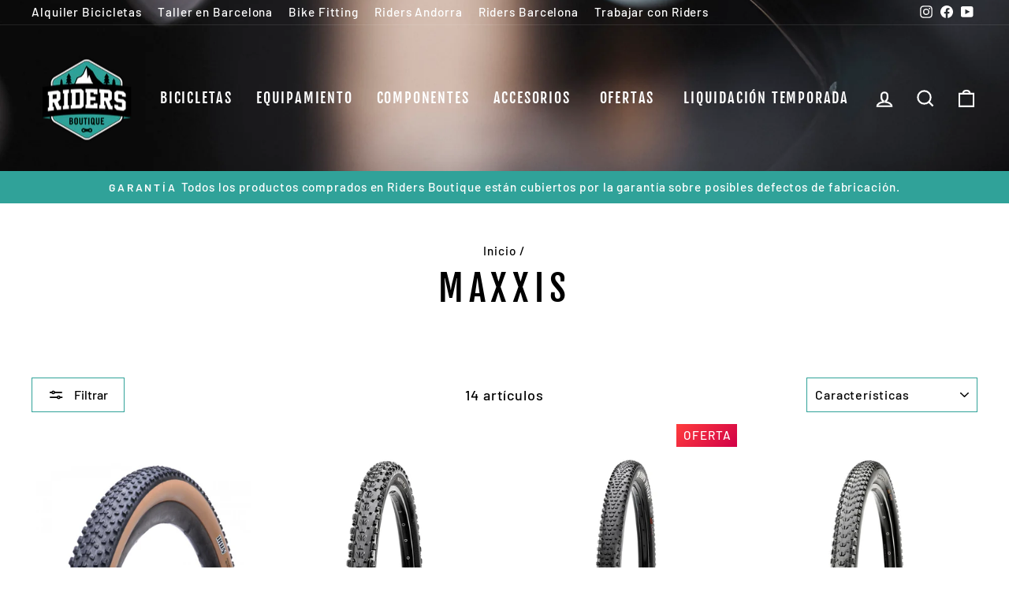

--- FILE ---
content_type: text/html; charset=utf-8
request_url: https://ridersboutique.com/collections/maxxis
body_size: 48752
content:
<!doctype html>
<html class="no-js" lang="es" dir="ltr">
<head>
  <meta charset="utf-8">
  <meta http-equiv="X-UA-Compatible" content="IE=edge,chrome=1">
  <meta name="viewport" content="width=device-width,initial-scale=1">
  <meta name="theme-color" content="#30a299">
  <link rel="canonical" href="https://ridersboutique.com/collections/maxxis">
  <link rel="preconnect" href="https://cdn.shopify.com">
  <link rel="preconnect" href="https://fonts.shopifycdn.com">
  <link rel="dns-prefetch" href="https://productreviews.shopifycdn.com">
  <link rel="dns-prefetch" href="https://ajax.googleapis.com">
  <link rel="dns-prefetch" href="https://maps.googleapis.com">
  <link rel="dns-prefetch" href="https://maps.gstatic.com"><link rel="shortcut icon" href="//ridersboutique.com/cdn/shop/files/logo_transparente_32x32.png?v=1638463992" type="image/png" /><title>Maxxis
&ndash; Riders Boutique Barcelona
</title>
<meta property="og:site_name" content="Riders Boutique Barcelona">
  <meta property="og:url" content="https://ridersboutique.com/collections/maxxis">
  <meta property="og:title" content="Maxxis">
  <meta property="og:type" content="website">
  <meta property="og:description" content="Bicicletas, componentes, accesorios y ropa de ciclismo al mejor precio! Descubre todas nuestras novedades y forma parte de nuestro club."><meta property="og:image" content="http://ridersboutique.com/cdn/shop/files/logo_transparente.png?v=1638463992">
    <meta property="og:image:secure_url" content="https://ridersboutique.com/cdn/shop/files/logo_transparente.png?v=1638463992">
    <meta property="og:image:width" content="1200">
    <meta property="og:image:height" content="628"><meta name="twitter:site" content="@">
  <meta name="twitter:card" content="summary_large_image">
  <meta name="twitter:title" content="Maxxis">
  <meta name="twitter:description" content="Bicicletas, componentes, accesorios y ropa de ciclismo al mejor precio! Descubre todas nuestras novedades y forma parte de nuestro club.">
<style data-shopify>@font-face {
  font-family: "Fjalla One";
  font-weight: 400;
  font-style: normal;
  font-display: swap;
  src: url("//ridersboutique.com/cdn/fonts/fjalla_one/fjallaone_n4.262edaf1abaf5ed669f7ecd26fc3e24707a0ad85.woff2") format("woff2"),
       url("//ridersboutique.com/cdn/fonts/fjalla_one/fjallaone_n4.f67f40342efd2b34cae019d50b4b5c4da6fc5da7.woff") format("woff");
}

  @font-face {
  font-family: Barlow;
  font-weight: 500;
  font-style: normal;
  font-display: swap;
  src: url("//ridersboutique.com/cdn/fonts/barlow/barlow_n5.a193a1990790eba0cc5cca569d23799830e90f07.woff2") format("woff2"),
       url("//ridersboutique.com/cdn/fonts/barlow/barlow_n5.ae31c82169b1dc0715609b8cc6a610b917808358.woff") format("woff");
}


  @font-face {
  font-family: Barlow;
  font-weight: 600;
  font-style: normal;
  font-display: swap;
  src: url("//ridersboutique.com/cdn/fonts/barlow/barlow_n6.329f582a81f63f125e63c20a5a80ae9477df68e1.woff2") format("woff2"),
       url("//ridersboutique.com/cdn/fonts/barlow/barlow_n6.0163402e36247bcb8b02716880d0b39568412e9e.woff") format("woff");
}

  @font-face {
  font-family: Barlow;
  font-weight: 500;
  font-style: italic;
  font-display: swap;
  src: url("//ridersboutique.com/cdn/fonts/barlow/barlow_i5.714d58286997b65cd479af615cfa9bb0a117a573.woff2") format("woff2"),
       url("//ridersboutique.com/cdn/fonts/barlow/barlow_i5.0120f77e6447d3b5df4bbec8ad8c2d029d87fb21.woff") format("woff");
}

  @font-face {
  font-family: Barlow;
  font-weight: 600;
  font-style: italic;
  font-display: swap;
  src: url("//ridersboutique.com/cdn/fonts/barlow/barlow_i6.5a22bd20fb27bad4d7674cc6e666fb9c77d813bb.woff2") format("woff2"),
       url("//ridersboutique.com/cdn/fonts/barlow/barlow_i6.1c8787fcb59f3add01a87f21b38c7ef797e3b3a1.woff") format("woff");
}

</style><link href="//ridersboutique.com/cdn/shop/t/8/assets/theme.css?v=111630447099337614311739893570" rel="stylesheet" type="text/css" media="all" />
  <link href="//ridersboutique.com/cdn/shop/t/8/assets/new.css?v=37097841183812134851760112096" rel="stylesheet" type="text/css" media="all" />
<style data-shopify>:root {
    --typeHeaderPrimary: "Fjalla One";
    --typeHeaderFallback: sans-serif;
    --typeHeaderSize: 45px;
    --typeHeaderWeight: 400;
    --typeHeaderLineHeight: 1.2;
    --typeHeaderSpacing: 0.15em;

    --typeBasePrimary:Barlow;
    --typeBaseFallback:sans-serif;
    --typeBaseSize: 18px;
    --typeBaseWeight: 500;
    --typeBaseSpacing: 0.05em;
    --typeBaseLineHeight: 1.4;

    --typeCollectionTitle: 23px;

    --iconWeight: 5px;
    --iconLinecaps: miter;

    
      --buttonRadius: 0px;
    

    --colorGridOverlayOpacity: 0.1;
  }

  .placeholder-content {
    background-image: linear-gradient(100deg, #ffffff 40%, #f7f7f7 63%, #ffffff 79%);
  }</style><!-- Global site tag (gtag.js) - Google Analytics -->
<script async src="https://www.googletagmanager.com/gtag/js?id=G-CLHY2MHC17"></script>
<script>
  window.dataLayer = window.dataLayer || [];
  function gtag(){dataLayer.push(arguments);}
  gtag('js', new Date());

  gtag('config', 'G-CLHY2MHC17');
</script>
  
  
  <!-- Yandex.Metrika counter -->
<script type="text/javascript" >
   (function(m,e,t,r,i,k,a){m[i]=m[i]||function(){(m[i].a=m[i].a||[]).push(arguments)};
   m[i].l=1*new Date();k=e.createElement(t),a=e.getElementsByTagName(t)[0],k.async=1,k.src=r,a.parentNode.insertBefore(k,a)})
   (window, document, "script", "https://mc.yandex.ru/metrika/tag.js", "ym");

   ym(83937601, "init", {
        clickmap:true,
        trackLinks:true,
        accurateTrackBounce:true,
        webvisor:true
   });
</script>
<noscript><div><img src="https://mc.yandex.ru/watch/83937601" style="position:absolute; left:-9999px;" alt="" /></div></noscript>
<!-- /Yandex.Metrika counter -->

  <script>
    document.documentElement.className = document.documentElement.className.replace('no-js', 'js');

    window.theme = window.theme || {};
    theme.routes = {
      home: "/",
      cart: "/cart.js",
      cartPage: "/cart",
      cartAdd: "/cart/add.js",
      cartChange: "/cart/change.js"
    };
    theme.strings = {
      soldOut: "Agotado",
      unavailable: "No disponible",
      inStockLabel: "En stock",
      stockLabel: "",
      willNotShipUntil: "Será enviado después [date]",
      willBeInStockAfter: "Estará disponible después [date]",
      waitingForStock: "Inventario en el camino",
      savePrice: "Descuento [saved_amount]",
      cartEmpty: "Su carrito actualmente está vacío.",
      cartTermsConfirmation: "Debe aceptar los términos y condiciones de venta para pagar",
      searchCollections: "Colecciones:",
      searchPages: "Páginas:",
      searchArticles: "Artículos:"
    };
    theme.settings = {
      dynamicVariantsEnable: true,
      cartType: "drawer",
      isCustomerTemplate: false,
      moneyFormat: "€{{amount_with_comma_separator}}",
      saveType: "percent",
      productImageSize: "square",
      productImageCover: false,
      predictiveSearch: true,
      predictiveSearchType: "product",
      quickView: false,
      themeName: 'Impulse',
      themeVersion: "5.2.1"
    };
  </script>

  <script>window.performance && window.performance.mark && window.performance.mark('shopify.content_for_header.start');</script><meta name="google-site-verification" content="EjyLyKnRh60ewMDFnFbqEpbCodjx3eBtfz0Cv4FyegU">
<meta id="shopify-digital-wallet" name="shopify-digital-wallet" content="/33967800459/digital_wallets/dialog">
<meta name="shopify-checkout-api-token" content="2dbb4abd3d02383f5db642ca26fa31e6">
<meta id="in-context-paypal-metadata" data-shop-id="33967800459" data-venmo-supported="false" data-environment="production" data-locale="es_ES" data-paypal-v4="true" data-currency="EUR">
<link rel="alternate" type="application/atom+xml" title="Feed" href="/collections/maxxis.atom" />
<link rel="alternate" type="application/json+oembed" href="https://ridersboutique.com/collections/maxxis.oembed">
<script async="async" src="/checkouts/internal/preloads.js?locale=es-ES"></script>
<link rel="preconnect" href="https://shop.app" crossorigin="anonymous">
<script async="async" src="https://shop.app/checkouts/internal/preloads.js?locale=es-ES&shop_id=33967800459" crossorigin="anonymous"></script>
<script id="apple-pay-shop-capabilities" type="application/json">{"shopId":33967800459,"countryCode":"ES","currencyCode":"EUR","merchantCapabilities":["supports3DS"],"merchantId":"gid:\/\/shopify\/Shop\/33967800459","merchantName":"Riders Boutique Barcelona","requiredBillingContactFields":["postalAddress","email","phone"],"requiredShippingContactFields":["postalAddress","email","phone"],"shippingType":"shipping","supportedNetworks":["visa","maestro","masterCard","amex"],"total":{"type":"pending","label":"Riders Boutique Barcelona","amount":"1.00"},"shopifyPaymentsEnabled":true,"supportsSubscriptions":true}</script>
<script id="shopify-features" type="application/json">{"accessToken":"2dbb4abd3d02383f5db642ca26fa31e6","betas":["rich-media-storefront-analytics"],"domain":"ridersboutique.com","predictiveSearch":true,"shopId":33967800459,"locale":"es"}</script>
<script>var Shopify = Shopify || {};
Shopify.shop = "riders-boutique-bcn.myshopify.com";
Shopify.locale = "es";
Shopify.currency = {"active":"EUR","rate":"1.0"};
Shopify.country = "ES";
Shopify.theme = {"name":"Impulse 2023","id":136826814680,"schema_name":"Impulse","schema_version":"5.2.1","theme_store_id":null,"role":"main"};
Shopify.theme.handle = "null";
Shopify.theme.style = {"id":null,"handle":null};
Shopify.cdnHost = "ridersboutique.com/cdn";
Shopify.routes = Shopify.routes || {};
Shopify.routes.root = "/";</script>
<script type="module">!function(o){(o.Shopify=o.Shopify||{}).modules=!0}(window);</script>
<script>!function(o){function n(){var o=[];function n(){o.push(Array.prototype.slice.apply(arguments))}return n.q=o,n}var t=o.Shopify=o.Shopify||{};t.loadFeatures=n(),t.autoloadFeatures=n()}(window);</script>
<script>
  window.ShopifyPay = window.ShopifyPay || {};
  window.ShopifyPay.apiHost = "shop.app\/pay";
  window.ShopifyPay.redirectState = null;
</script>
<script id="shop-js-analytics" type="application/json">{"pageType":"collection"}</script>
<script defer="defer" async type="module" src="//ridersboutique.com/cdn/shopifycloud/shop-js/modules/v2/client.init-shop-cart-sync_BFpxDrjM.es.esm.js"></script>
<script defer="defer" async type="module" src="//ridersboutique.com/cdn/shopifycloud/shop-js/modules/v2/chunk.common_CnP21gUX.esm.js"></script>
<script defer="defer" async type="module" src="//ridersboutique.com/cdn/shopifycloud/shop-js/modules/v2/chunk.modal_D61HrJrg.esm.js"></script>
<script type="module">
  await import("//ridersboutique.com/cdn/shopifycloud/shop-js/modules/v2/client.init-shop-cart-sync_BFpxDrjM.es.esm.js");
await import("//ridersboutique.com/cdn/shopifycloud/shop-js/modules/v2/chunk.common_CnP21gUX.esm.js");
await import("//ridersboutique.com/cdn/shopifycloud/shop-js/modules/v2/chunk.modal_D61HrJrg.esm.js");

  window.Shopify.SignInWithShop?.initShopCartSync?.({"fedCMEnabled":true,"windoidEnabled":true});

</script>
<script>
  window.Shopify = window.Shopify || {};
  if (!window.Shopify.featureAssets) window.Shopify.featureAssets = {};
  window.Shopify.featureAssets['shop-js'] = {"shop-cart-sync":["modules/v2/client.shop-cart-sync_DunGk5rn.es.esm.js","modules/v2/chunk.common_CnP21gUX.esm.js","modules/v2/chunk.modal_D61HrJrg.esm.js"],"init-fed-cm":["modules/v2/client.init-fed-cm_Bhr0vd71.es.esm.js","modules/v2/chunk.common_CnP21gUX.esm.js","modules/v2/chunk.modal_D61HrJrg.esm.js"],"init-shop-email-lookup-coordinator":["modules/v2/client.init-shop-email-lookup-coordinator_Cgf-1HKc.es.esm.js","modules/v2/chunk.common_CnP21gUX.esm.js","modules/v2/chunk.modal_D61HrJrg.esm.js"],"init-windoid":["modules/v2/client.init-windoid_RKlvBm7f.es.esm.js","modules/v2/chunk.common_CnP21gUX.esm.js","modules/v2/chunk.modal_D61HrJrg.esm.js"],"shop-button":["modules/v2/client.shop-button_DcwUN_L_.es.esm.js","modules/v2/chunk.common_CnP21gUX.esm.js","modules/v2/chunk.modal_D61HrJrg.esm.js"],"shop-cash-offers":["modules/v2/client.shop-cash-offers_zT3TeJrS.es.esm.js","modules/v2/chunk.common_CnP21gUX.esm.js","modules/v2/chunk.modal_D61HrJrg.esm.js"],"shop-toast-manager":["modules/v2/client.shop-toast-manager_Dhsh6ZDd.es.esm.js","modules/v2/chunk.common_CnP21gUX.esm.js","modules/v2/chunk.modal_D61HrJrg.esm.js"],"init-shop-cart-sync":["modules/v2/client.init-shop-cart-sync_BFpxDrjM.es.esm.js","modules/v2/chunk.common_CnP21gUX.esm.js","modules/v2/chunk.modal_D61HrJrg.esm.js"],"init-customer-accounts-sign-up":["modules/v2/client.init-customer-accounts-sign-up__zAQf6yH.es.esm.js","modules/v2/client.shop-login-button_DmGuuAqh.es.esm.js","modules/v2/chunk.common_CnP21gUX.esm.js","modules/v2/chunk.modal_D61HrJrg.esm.js"],"pay-button":["modules/v2/client.pay-button_BSqAUYU_.es.esm.js","modules/v2/chunk.common_CnP21gUX.esm.js","modules/v2/chunk.modal_D61HrJrg.esm.js"],"init-customer-accounts":["modules/v2/client.init-customer-accounts_BUX2wPcc.es.esm.js","modules/v2/client.shop-login-button_DmGuuAqh.es.esm.js","modules/v2/chunk.common_CnP21gUX.esm.js","modules/v2/chunk.modal_D61HrJrg.esm.js"],"avatar":["modules/v2/client.avatar_BTnouDA3.es.esm.js"],"init-shop-for-new-customer-accounts":["modules/v2/client.init-shop-for-new-customer-accounts_C3NVS8-R.es.esm.js","modules/v2/client.shop-login-button_DmGuuAqh.es.esm.js","modules/v2/chunk.common_CnP21gUX.esm.js","modules/v2/chunk.modal_D61HrJrg.esm.js"],"shop-follow-button":["modules/v2/client.shop-follow-button_BoBKYaAK.es.esm.js","modules/v2/chunk.common_CnP21gUX.esm.js","modules/v2/chunk.modal_D61HrJrg.esm.js"],"checkout-modal":["modules/v2/client.checkout-modal_BzXpoShc.es.esm.js","modules/v2/chunk.common_CnP21gUX.esm.js","modules/v2/chunk.modal_D61HrJrg.esm.js"],"shop-login-button":["modules/v2/client.shop-login-button_DmGuuAqh.es.esm.js","modules/v2/chunk.common_CnP21gUX.esm.js","modules/v2/chunk.modal_D61HrJrg.esm.js"],"lead-capture":["modules/v2/client.lead-capture_ClopgrIx.es.esm.js","modules/v2/chunk.common_CnP21gUX.esm.js","modules/v2/chunk.modal_D61HrJrg.esm.js"],"shop-login":["modules/v2/client.shop-login_DQ0hrHfi.es.esm.js","modules/v2/chunk.common_CnP21gUX.esm.js","modules/v2/chunk.modal_D61HrJrg.esm.js"],"payment-terms":["modules/v2/client.payment-terms_Bawo8ezy.es.esm.js","modules/v2/chunk.common_CnP21gUX.esm.js","modules/v2/chunk.modal_D61HrJrg.esm.js"]};
</script>
<script>(function() {
  var isLoaded = false;
  function asyncLoad() {
    if (isLoaded) return;
    isLoaded = true;
    var urls = ["https:\/\/chimpstatic.com\/mcjs-connected\/js\/users\/61331dc1b4d3f4269a5a68c56\/2fbfabd867d3f880082bbbe98.js?shop=riders-boutique-bcn.myshopify.com","https:\/\/cdn1.stamped.io\/files\/widget.min.js?shop=riders-boutique-bcn.myshopify.com","\/\/cdn.shopify.com\/proxy\/cabaec43097742f3e1ac465030e96aa98aef71995d1290be11d6511c0e3ae513\/bingshoppingtool-t2app-prod.trafficmanager.net\/uet\/tracking_script?shop=riders-boutique-bcn.myshopify.com\u0026sp-cache-control=cHVibGljLCBtYXgtYWdlPTkwMA","https:\/\/ridersboutique.com\/apps\/giraffly-trust\/trust-worker-8ca6de96f42a132d46b6d16e706f5f2576159765.js?v=20210817000600\u0026shop=riders-boutique-bcn.myshopify.com","https:\/\/shopify.intercom.io\/widget.js?shop=riders-boutique-bcn.myshopify.com","\/\/cdn.shopify.com\/s\/files\/1\/0257\/0108\/9360\/t\/85\/assets\/usf-license.js?shop=riders-boutique-bcn.myshopify.com","\/\/www.powr.io\/powr.js?powr-token=riders-boutique-bcn.myshopify.com\u0026external-type=shopify\u0026shop=riders-boutique-bcn.myshopify.com","https:\/\/cdn.tabarn.app\/cdn\/automatic-discount\/automatic-discount-v2.min.js?shop=riders-boutique-bcn.myshopify.com","https:\/\/cdn.shopify.com\/s\/files\/1\/0339\/6780\/0459\/t\/8\/assets\/booster_eu_cookie_33967800459.js?v=1675868518\u0026shop=riders-boutique-bcn.myshopify.com","https:\/\/cdn.doofinder.com\/shopify\/doofinder-installed.js?shop=riders-boutique-bcn.myshopify.com"];
    for (var i = 0; i < urls.length; i++) {
      var s = document.createElement('script');
      s.type = 'text/javascript';
      s.async = true;
      s.src = urls[i];
      var x = document.getElementsByTagName('script')[0];
      x.parentNode.insertBefore(s, x);
    }
  };
  if(window.attachEvent) {
    window.attachEvent('onload', asyncLoad);
  } else {
    window.addEventListener('load', asyncLoad, false);
  }
})();</script>
<script id="__st">var __st={"a":33967800459,"offset":3600,"reqid":"01849b4d-2a87-4c28-87dd-3381c841b283-1769811898","pageurl":"ridersboutique.com\/collections\/maxxis","u":"d792f3d35b14","p":"collection","rtyp":"collection","rid":199553089703};</script>
<script>window.ShopifyPaypalV4VisibilityTracking = true;</script>
<script id="captcha-bootstrap">!function(){'use strict';const t='contact',e='account',n='new_comment',o=[[t,t],['blogs',n],['comments',n],[t,'customer']],c=[[e,'customer_login'],[e,'guest_login'],[e,'recover_customer_password'],[e,'create_customer']],r=t=>t.map((([t,e])=>`form[action*='/${t}']:not([data-nocaptcha='true']) input[name='form_type'][value='${e}']`)).join(','),a=t=>()=>t?[...document.querySelectorAll(t)].map((t=>t.form)):[];function s(){const t=[...o],e=r(t);return a(e)}const i='password',u='form_key',d=['recaptcha-v3-token','g-recaptcha-response','h-captcha-response',i],f=()=>{try{return window.sessionStorage}catch{return}},m='__shopify_v',_=t=>t.elements[u];function p(t,e,n=!1){try{const o=window.sessionStorage,c=JSON.parse(o.getItem(e)),{data:r}=function(t){const{data:e,action:n}=t;return t[m]||n?{data:e,action:n}:{data:t,action:n}}(c);for(const[e,n]of Object.entries(r))t.elements[e]&&(t.elements[e].value=n);n&&o.removeItem(e)}catch(o){console.error('form repopulation failed',{error:o})}}const l='form_type',E='cptcha';function T(t){t.dataset[E]=!0}const w=window,h=w.document,L='Shopify',v='ce_forms',y='captcha';let A=!1;((t,e)=>{const n=(g='f06e6c50-85a8-45c8-87d0-21a2b65856fe',I='https://cdn.shopify.com/shopifycloud/storefront-forms-hcaptcha/ce_storefront_forms_captcha_hcaptcha.v1.5.2.iife.js',D={infoText:'Protegido por hCaptcha',privacyText:'Privacidad',termsText:'Términos'},(t,e,n)=>{const o=w[L][v],c=o.bindForm;if(c)return c(t,g,e,D).then(n);var r;o.q.push([[t,g,e,D],n]),r=I,A||(h.body.append(Object.assign(h.createElement('script'),{id:'captcha-provider',async:!0,src:r})),A=!0)});var g,I,D;w[L]=w[L]||{},w[L][v]=w[L][v]||{},w[L][v].q=[],w[L][y]=w[L][y]||{},w[L][y].protect=function(t,e){n(t,void 0,e),T(t)},Object.freeze(w[L][y]),function(t,e,n,w,h,L){const[v,y,A,g]=function(t,e,n){const i=e?o:[],u=t?c:[],d=[...i,...u],f=r(d),m=r(i),_=r(d.filter((([t,e])=>n.includes(e))));return[a(f),a(m),a(_),s()]}(w,h,L),I=t=>{const e=t.target;return e instanceof HTMLFormElement?e:e&&e.form},D=t=>v().includes(t);t.addEventListener('submit',(t=>{const e=I(t);if(!e)return;const n=D(e)&&!e.dataset.hcaptchaBound&&!e.dataset.recaptchaBound,o=_(e),c=g().includes(e)&&(!o||!o.value);(n||c)&&t.preventDefault(),c&&!n&&(function(t){try{if(!f())return;!function(t){const e=f();if(!e)return;const n=_(t);if(!n)return;const o=n.value;o&&e.removeItem(o)}(t);const e=Array.from(Array(32),(()=>Math.random().toString(36)[2])).join('');!function(t,e){_(t)||t.append(Object.assign(document.createElement('input'),{type:'hidden',name:u})),t.elements[u].value=e}(t,e),function(t,e){const n=f();if(!n)return;const o=[...t.querySelectorAll(`input[type='${i}']`)].map((({name:t})=>t)),c=[...d,...o],r={};for(const[a,s]of new FormData(t).entries())c.includes(a)||(r[a]=s);n.setItem(e,JSON.stringify({[m]:1,action:t.action,data:r}))}(t,e)}catch(e){console.error('failed to persist form',e)}}(e),e.submit())}));const S=(t,e)=>{t&&!t.dataset[E]&&(n(t,e.some((e=>e===t))),T(t))};for(const o of['focusin','change'])t.addEventListener(o,(t=>{const e=I(t);D(e)&&S(e,y())}));const B=e.get('form_key'),M=e.get(l),P=B&&M;t.addEventListener('DOMContentLoaded',(()=>{const t=y();if(P)for(const e of t)e.elements[l].value===M&&p(e,B);[...new Set([...A(),...v().filter((t=>'true'===t.dataset.shopifyCaptcha))])].forEach((e=>S(e,t)))}))}(h,new URLSearchParams(w.location.search),n,t,e,['guest_login'])})(!0,!0)}();</script>
<script integrity="sha256-4kQ18oKyAcykRKYeNunJcIwy7WH5gtpwJnB7kiuLZ1E=" data-source-attribution="shopify.loadfeatures" defer="defer" src="//ridersboutique.com/cdn/shopifycloud/storefront/assets/storefront/load_feature-a0a9edcb.js" crossorigin="anonymous"></script>
<script crossorigin="anonymous" defer="defer" src="//ridersboutique.com/cdn/shopifycloud/storefront/assets/shopify_pay/storefront-65b4c6d7.js?v=20250812"></script>
<script data-source-attribution="shopify.dynamic_checkout.dynamic.init">var Shopify=Shopify||{};Shopify.PaymentButton=Shopify.PaymentButton||{isStorefrontPortableWallets:!0,init:function(){window.Shopify.PaymentButton.init=function(){};var t=document.createElement("script");t.src="https://ridersboutique.com/cdn/shopifycloud/portable-wallets/latest/portable-wallets.es.js",t.type="module",document.head.appendChild(t)}};
</script>
<script data-source-attribution="shopify.dynamic_checkout.buyer_consent">
  function portableWalletsHideBuyerConsent(e){var t=document.getElementById("shopify-buyer-consent"),n=document.getElementById("shopify-subscription-policy-button");t&&n&&(t.classList.add("hidden"),t.setAttribute("aria-hidden","true"),n.removeEventListener("click",e))}function portableWalletsShowBuyerConsent(e){var t=document.getElementById("shopify-buyer-consent"),n=document.getElementById("shopify-subscription-policy-button");t&&n&&(t.classList.remove("hidden"),t.removeAttribute("aria-hidden"),n.addEventListener("click",e))}window.Shopify?.PaymentButton&&(window.Shopify.PaymentButton.hideBuyerConsent=portableWalletsHideBuyerConsent,window.Shopify.PaymentButton.showBuyerConsent=portableWalletsShowBuyerConsent);
</script>
<script data-source-attribution="shopify.dynamic_checkout.cart.bootstrap">document.addEventListener("DOMContentLoaded",(function(){function t(){return document.querySelector("shopify-accelerated-checkout-cart, shopify-accelerated-checkout")}if(t())Shopify.PaymentButton.init();else{new MutationObserver((function(e,n){t()&&(Shopify.PaymentButton.init(),n.disconnect())})).observe(document.body,{childList:!0,subtree:!0})}}));
</script>
<link id="shopify-accelerated-checkout-styles" rel="stylesheet" media="screen" href="https://ridersboutique.com/cdn/shopifycloud/portable-wallets/latest/accelerated-checkout-backwards-compat.css" crossorigin="anonymous">
<style id="shopify-accelerated-checkout-cart">
        #shopify-buyer-consent {
  margin-top: 1em;
  display: inline-block;
  width: 100%;
}

#shopify-buyer-consent.hidden {
  display: none;
}

#shopify-subscription-policy-button {
  background: none;
  border: none;
  padding: 0;
  text-decoration: underline;
  font-size: inherit;
  cursor: pointer;
}

#shopify-subscription-policy-button::before {
  box-shadow: none;
}

      </style>

<script>window.performance && window.performance.mark && window.performance.mark('shopify.content_for_header.end');</script>
  <script type="text/javascript">
    var Tipo = Tipo || {};
    Tipo.Booking = Tipo.Booking || {};
    Tipo.Booking.appUrl = 'https://booking.tipo.io';
    Tipo.Booking.shop = {
      id: 32777,
      url : 'riders-boutique-bcn.myshopify.com',
      domain : 'ridersboutique.com',
      settings : "{\"general\":{\"hide_add_to_cart\":\"2\",\"hide_buy_now\":\"2\",\"redirect_url\":null,\"allow_bring_more\":false,\"confirm_to\":\"checkout\",\"time_format\":\"24h\",\"multipleEmployees\":\"1\",\"hide_employee_on_front_store\":true,\"multipleLocations\":\"0\",\"show_location_on_front_store\":true,\"formatDate\":\"YYYY-MM-DD\",\"formatDateServe\":\"Y-m-d\",\"formatDateTime\":\"YYYY-MM-DD HH:mm\",\"formatTime\":\"HH:mm\",\"weekStart\":0},\"booking\":{\"text_price_color\":\"#ff0000\",\"timeBlock\":\"fixed\",\"stepping\":\"60\",\"font\":\"Arial\",\"primary_color\":\"#1fd3c0\",\"cancel_button\":\"#ffffff\",\"text_color\":\"#6370a7\",\"calender_background_color\":\"#2b3360\",\"calender_text_color\":\"#ffffff\",\"day_off_color\":\"#a3a3a3\",\"time_slot_color\":\"#414c89\",\"time_slot_color_hover\":\"#313d88\",\"selected_time_slot_color\":\"#ffd153\",\"background_color_calendar\":\"#2b3360\",\"background_image\":\"preset1.jpg\",\"selected_day_color\":\"#1fd3c0\",\"time_slot_color_selected\":\"#ff007b\",\"background_color_box_message_time_slot_no_available\":\"#e9e9e9\",\"text_color_text_box_message_time_slot_no_available\":\"#424242\",\"time_slot_no_available_color\":\"#a3a3a3\",\"sortProduct\":{\"type\":1,\"sortProductAuto\":\"asc\",\"sortProductManually\":[\"7711963709656\"]},\"statusDefault\":\"2\"},\"translation\":{\"languageDatepicker\":\"es-ES\",\"customDatePickerDays\":\"Sunday, Monday, Tuesday, Wednesday, Thursday, Friday, Saturday\",\"customDatePickerDaysShort\":\"Sun, Mon, Tue, Wed, Thu, Fri, Sat\",\"customDatePickerDaysMin\":\"Su, Mo, Tu, We, Th, Fr, Sa\",\"customDatePickerMonths\":\"January, February, March, April, May, June, July, August, September, October, November, December\",\"customDatePickerMonthsShort\":\"Jan, Feb, Mar, Apr, May, Jun, Jul, Aug, Sep, Oct, Nov, Dec\",\"widget\":{\"default\":{\"please_select\":\"Please select service\",\"training\":\"Training\",\"trainer\":\"Trainer\",\"bringing_anyone\":\"Bringing anyone with you?\",\"num_of_additional\":\"Number of Additional People\",\"date_and_time\":\"Pick date & time\",\"continue\":\"Continue\",\"total_price\":\"Total Price\",\"confirm\":\"Confirm\",\"cancel\":\"Cancel\",\"thank_you\":\"Thank you! Your booking is completed\",\"date\":\"Date\",\"time\":\"Time\",\"datetime\":\"Date Time\",\"duration\":\"Duration\",\"location\":\"Location\",\"first_name\":\"First name\",\"last_name\":\"Last name\",\"phone\":\"Phone\",\"email\":\"Email\",\"address\":\"Address\",\"address_2\":\"Address 2\",\"status\":\"Status\",\"country\":\"Country\",\"full_name\":\"Fullname\",\"product\":\".\",\"product_placeholder\":\"Select your service\",\"variant\":\"Variant\",\"variant_placeholder\":\"Select your variant\",\"location_placeholder\":\"Select a location\",\"employee\":\"Employee\",\"employee_placeholder\":\"Select an employee\",\"quantity\":\"Quantity\",\"back\":\"Back\",\"payment\":\"Payment\",\"you_can_only_bring\":\"You can only bring {number} people\",\"not_available\":\"Selected service is currently not available.\",\"no_employee\":\"No employee\",\"no_location\":\"No location\",\"is_required\":\"This field is required.\",\"valid_phone_number\":\"Please enter a valid phone number.\",\"valid_email\":\"Please enter a valid email.\",\"time_slot_no_available\":\"This slot is no longer available\",\"price\":\"Price\",\"export_file_isc\":\"Export to file isc\",\"confirm_free_booking_successfully\":\"Thank for your booking. We will get back to you shortly.\",\"confirm_free_booking_unsuccessfully\":\"Whoops, looks like something went wrong.\",\"duration_unit\":\"minutes\"}},\"price\":\"Price\",\"not_available\":\"Selected training is currently not available.\"},\"integrate\":{\"zapier\":{\"cretaeOrUpdateUrl\":null,\"deleteUrl\":null}},\"free_form\":{\"first_name\":{\"enable\":true,\"label\":\"First name\",\"required\":true},\"last_name\":{\"enable\":true,\"label\":\"Last name\",\"required\":true},\"phone_number\":{\"enable\":false,\"label\":\"Phone number\",\"required\":true},\"email\":{\"label\":\"Email\",\"required\":true,\"enable\":true}}}",
      locale: 'en',
      plan : {"id":7,"version":"2","plan":"FREE","feature":"{\"employee\":1,\"product\":1,\"location\":1,\"extraFieldSet\":false,\"hideBrand\":false,\"trialDay\":\"0\",\"trialDayOld\":\"0\",\"priceOld\":\"0\",\"googleCalendar\":false,\"zoom\":false}","price":"0.00","type":"month","status":1,"created_at":null,"updated_at":"2022-01-21 02:21:05"}
    };
    Tipo.Booking.locale = "es";
    Tipo.Booking.countryCode = ['es'];
    

    

    Tipo.Booking.settings = {"general":{"hide_add_to_cart":"2","hide_buy_now":"2","redirect_url":null,"allow_bring_more":false,"confirm_to":"checkout","time_format":"24h","multipleEmployees":"1","hide_employee_on_front_store":true,"multipleLocations":"0","show_location_on_front_store":true,"formatDate":"YYYY-MM-DD","formatDateServe":"Y-m-d","formatDateTime":"YYYY-MM-DD HH:mm","formatTime":"HH:mm","weekStart":0},"booking":{"text_price_color":"#ff0000","timeBlock":"fixed","stepping":"60","font":"Arial","primary_color":"#1fd3c0","cancel_button":"#ffffff","text_color":"#6370a7","calender_background_color":"#2b3360","calender_text_color":"#ffffff","day_off_color":"#a3a3a3","time_slot_color":"#414c89","time_slot_color_hover":"#313d88","selected_time_slot_color":"#ffd153","background_color_calendar":"#2b3360","background_image":"preset1.jpg","selected_day_color":"#1fd3c0","time_slot_color_selected":"#ff007b","background_color_box_message_time_slot_no_available":"#e9e9e9","text_color_text_box_message_time_slot_no_available":"#424242","time_slot_no_available_color":"#a3a3a3","sortProduct":{"type":1,"sortProductAuto":"asc","sortProductManually":["7711963709656"]},"statusDefault":"2"},"translation":{"languageDatepicker":"es-ES","customDatePickerDays":"Sunday, Monday, Tuesday, Wednesday, Thursday, Friday, Saturday","customDatePickerDaysShort":"Sun, Mon, Tue, Wed, Thu, Fri, Sat","customDatePickerDaysMin":"Su, Mo, Tu, We, Th, Fr, Sa","customDatePickerMonths":"January, February, March, April, May, June, July, August, September, October, November, December","customDatePickerMonthsShort":"Jan, Feb, Mar, Apr, May, Jun, Jul, Aug, Sep, Oct, Nov, Dec","widget":{"default":{"please_select":"Please select service","training":"Training","trainer":"Trainer","bringing_anyone":"Bringing anyone with you?","num_of_additional":"Number of Additional People","date_and_time":"Pick date & time","continue":"Continue","total_price":"Total Price","confirm":"Confirm","cancel":"Cancel","thank_you":"Thank you! Your booking is completed","date":"Date","time":"Time","datetime":"Date Time","duration":"Duration","location":"Location","first_name":"First name","last_name":"Last name","phone":"Phone","email":"Email","address":"Address","address_2":"Address 2","status":"Status","country":"Country","full_name":"Fullname","product":".","product_placeholder":"Select your service","variant":"Variant","variant_placeholder":"Select your variant","location_placeholder":"Select a location","employee":"Employee","employee_placeholder":"Select an employee","quantity":"Quantity","back":"Back","payment":"Payment","you_can_only_bring":"You can only bring {number} people","not_available":"Selected service is currently not available.","no_employee":"No employee","no_location":"No location","is_required":"This field is required.","valid_phone_number":"Please enter a valid phone number.","valid_email":"Please enter a valid email.","time_slot_no_available":"This slot is no longer available","price":"Price","export_file_isc":"Export to file isc","confirm_free_booking_successfully":"Thank for your booking. We will get back to you shortly.","confirm_free_booking_unsuccessfully":"Whoops, looks like something went wrong.","duration_unit":"minutes"}},"price":"Price","not_available":"Selected training is currently not available."},"free_form":{"first_name":{"enable":true,"label":"First name","required":true},"last_name":{"enable":true,"label":"Last name","required":true},"phone_number":{"enable":false,"label":"Phone number","required":true},"email":{"label":"Email","required":true,"enable":true}},"languageDatepicker":{"days":["Domingo","Lunes","Martes","Mi\u00e9rcoles","Jueves","Viernes","S\u00e1bado"],"daysShort":["Dom","Lun","Mar","Mie","Jue","Vie","Sab"],"daysMin":["Do","Lu","Ma","Mi","Ju","Vi","Sa"],"months":["Enero","Febrero","Marzo","Abril","Mayo","Junio","Julio","Agosto","Septiembre","Octubre","Noviembre","Diciembre"],"monthsShort":["Ene","Feb","Mar","Abr","May","Jun","Jul","Ago","Sep","Oct","Nov","Dic"]}}
  Tipo.Booking.page = {
    type : 'collection'
  };
  Tipo.Booking.money_format = '€{{amount_with_comma_separator}}';
  Tipo.Booking.timezone = {
    shop : 'Europe/Madrid',
    server : 'UTC'
  }
  Tipo.Booking.configs = {
    products : [{"id":"7711963709656","title":"Alquiler Forestal Siryon Edition One","handle":"alquiler-forestal-siryon","capacity":{"type":"product","rule":1},"extra_filed_set_id":null,"note":null,"is_free":0,"available_time_basis":"employees","duration":{"type":"product","rule":600},"location_ids":[38291],"employee_ids":[42166]}],
    locations : [{"id":38291,"name":"Default location","employee_ids":[42166]}],
    employees : [{"id":42166,"first_name":"Angel","last_name":"Segura","avatar":"noimg.png","location_ids":[38291]}]
  };
  Tipo.Booking.trans = Tipo.Booking.settings.translation.widget[Tipo.Booking.locale] || Tipo.Booking.settings.translation.widget.default
</script>
<textarea style="display:none !important" class="tipo-money-format">€{{amount_with_comma_separator}}</textarea>
<style>
  .tpb-booking-form *{
    font-family: Arial;
  }
  .tpb-booking-form .copyright{
    display: none;
  }
  .tpb-booking-form .tpb-box .tpb-form-control .tpb-text-price{
    color: #ff0000;
  }
  .tpb-booking-form .tpb-box .tpb-form-control label,
  .tpb-booking-form .tpb-box .tpb-form-control #tpb-message-bring_qty,
  .tpb-booking-form .tpb-box .tpb-form-control .ss-single-selected,
  .tpb-booking-form .tpb-box .tpb-form-control #tpb-productTitle-input,
  .tpb-booking-form .tpb-box .extra-fields .element,
  .tpb-booking-form .tpb-box .extra-fields .element label,
  .tpb-booking-form .tpb-box .extra-fields .element input,
  .tpb-booking-form .tpb-box .extra-fields .element textarea,
  .tpb-booking-form .tpb-box .extra-fields .element select,
  .tpb-booking-form .tpb-box .label,
  .tpb-booking-form .tpb-box .booking-info{
    color: #6370a7;
  }
  .tpb-booking-form .tpb-box .content .step1 {
    background-image: url('https://cdn.shopify.com/s/files/1/0339/6780/0459/t/7/assets/tipo.booking.img-background.preset1.jpg');
  }
  .tpb-booking-form .tpb-box .content .step1 .inner-step h5{
    color: #6370a7;
  }
  .tpb-message_not-available,
  .tpb-message_not-available .dismiss svg {
    color: #6370a7;
  }
  .tpb-box .action .continue-button,
  .tpb-box .action .confirm-button,
  .tpb-box .action .confirm-button.loading .spinner{
    background-color: #1fd3c0;
  }
  .tpb-box .action .back-button{
    color: #6370a7;
  }
  .tpb-form-control.price p {
    color: #6370a7;
  }

  /* Next Step */
  .tpb-box .content .step2{
    background: #2b3360;
  }
  .tpb-box .content .confirm .product-info .title,
  .tpb-box .content .confirm .booking-info,
  .tpb-box .content .confirm .booking-info label
  .tpb-box .content .confirm .extra-fields .element *,
  .tpb-box .content .confirm .extra-fields .element .ss-single-selected,
  .tpb-box .content .confirm .extra-fields .tpb-radio-group,
  .tpb-box .content .confirm .extra-fields .tpb-radio-group [type="radio"]:not(:checked) + label,
  .tpb-box .content .confirm .subtotal > .g-row ,
  .success_message_when_free_booking,
  .tpb-wrapper-btnExport,
  .tpb-wrapper-btnExport .tpb-btnExport .tpb-btnExport-title .tpb-btnExport-title_text,
  .infoBooking,
  .infoBooking label,
  .confirmBookingFree_action,
  .confirmBookingFree_action a div span,
  {
    color: #6370a7;
  }
  .tpb-box .content .confirm .extra-fields .tpb-checkbox .ctx:hover span:first-child
  .tpb-box .content .confirm .extra-fields .tpb-checkbox .inp-box:checked + .ctx span:first-child
  {
    border-color: #6370a7;
  }
  .tpb-box .content .confirm .extra-fields .tpb-radio-group [type="radio"]:checked + label:after,
  .tpb-box .content .confirm .extra-fields .tpb-checkbox .inp-box:checked + .ctx span:first-child{
    background: #6370a7;
  }
  .tpb-box .content .confirm .subtotal > .g-row .value{
    color: #1fd3c0;
  }
  .tpb-datepicker .datepicker-panel > ul > li {
    color: #ffffff;
  }
  .tpb-datepicker .datepicker-panel > ul > li:hover{
    background: #313d88;
  }
  .tpb-datepicker .datepicker-panel > ul > li.disabled{
    color: #a3a3a3;
  }
  .tpb-datepicker .datepicker-panel > ul > li.picked{
    background: #1fd3c0;
  }
  .tpb-timepicker .radiobtn{
    color: #ffffff;
  }
  .tpb-timepicker .radiobtn .tooltip{
    background-color: #e9e9e9;
    color: #424242;
  }
  .tpb-timepicker .radiobtn label{
    background: #414c89;
    color: #ffffff;
  }
  .tpb-timepicker .radiobtn label:hover {
    background: #313d88;
  }
  .tpb-timepicker .radiobtn label.disabled {
    background: #a3a3a3;
  }
  .tpb-timepicker .radiobtn input[type="radio"]:checked + label,
  .tpb-timepicker .radiobtn input[type="checkbox"]:checked + label {
    background: #ff007b;
  }

  /* History */
  #tpb-history-booking * {
    font-family: Arial;
  }
  #tpb-history-booking .tpb-table tr th{
    color: #6370a7;
  }
  #tpb-history-booking .copyright {
    display: none;
  }
</style>
<script src='//ridersboutique.com/cdn/shop/t/8/assets/tipo.booking.index.min.js?v=167610409380024229381675868518' defer ></script><script src="//ridersboutique.com/cdn/shop/t/8/assets/vendor-scripts-v10.js" defer="defer"></script><link rel="preload" as="style" href="//ridersboutique.com/cdn/shop/t/8/assets/currency-flags.css" onload="this.onload=null;this.rel='stylesheet'">
    <link rel="stylesheet" href="//ridersboutique.com/cdn/shop/t/8/assets/currency-flags.css"><script src="//ridersboutique.com/cdn/shop/t/8/assets/theme.js?v=61697690959979324581675868519" defer="defer"></script>




<!--DOOFINDER-SHOPIFY-->  <script>
  const dfLayerOptions = {
    installationId: '146d8f22-f4d6-4ea5-a88a-916af38bd471',
    zone: 'eu1'
  };

  
/** START SHOPIFY ADD TO CART **/
document.addEventListener('doofinder.cart.add', function(event) {

  const product_endpoint = new URL(event.detail.link).pathname + '.js'

  fetch(product_endpoint, {
      method: 'GET',
      headers: {
        'Content-Type': 'application/json'
      },
    })
    .then(response => {
      return response.json()
    })
    .then(data => {
      variant_id = get_variant_id(parseInt(event.detail.item_id), data)
      if (variant_id) {
        add_to_cart(variant_id, event.detail.amount)
      } else {
        window.location.href = event.detail.link
      }
    })
    .catch((error) => {
      console.error('Error:', error)
    })

  function get_variant_id(product_id, product_data) {
    if (product_data.variants.length > 1) {
      if (is_variant_id_in_list(product_id, product_data.variants)) {
        return product_id
      }
      return false
    } else {
      return product_data.variants[0].id
    }
  }

  function is_variant_id_in_list(variant_id, variant_list) {
    let is_variant = false

    variant_list.forEach(variant => {
      if (variant.id === variant_id) {
        is_variant = true
      }
    })

    return is_variant
  }

  function add_to_cart(id, amount) {
    let formData = {
      'items': [{
        'id': id,
        'quantity': amount
      }],
      sections: "cart-items,cart-icon-bubble,cart-live-region-text,cart-footer"
    }

    const route = window.Shopify.routes.root ?
      window.Shopify.routes.root + 'cart/add.js' :
      window.Shopify.routes.cart_url + '/add.js' ;

    fetch(route, {
        method: 'POST',
        headers: {
          'Content-Type': 'application/json'
        },
        body: JSON.stringify(formData)
      })
      .then(response => response.json())
      .then(data => {renderSections(data.sections)})
      .catch((error) => {
        console.error('Error:', error)
      });
  }

  function renderSections(sections){
    for( section_id in sections ){
      let section = document.querySelector("#"+section_id);
      let section_html = sections[section_id];
      if(section && section_html){
        section.innerHTML = section_html;
      }
    }
  }
});
/** END SHOPIFY ADD TO CART **/


/** START SHOPIFY OPTIONS **/
dfLayerOptions.language = "es";
/** END SHOPIFY OPTIONS **/



  (function (l, a, y, e, r, s) {
    r = l.createElement(a); r.onload = e; r.async = 1; r.src = y;
    s = l.getElementsByTagName(a)[0]; s.parentNode.insertBefore(r, s);
  })(document, 'script', 'https://cdn.doofinder.com/livelayer/1/js/loader.min.js', function () {
    doofinderLoader.load(dfLayerOptions);
  });
</script>
  <!--/DOOFINDER-SHOPIFY--><!-- BEGIN app block: shopify://apps/izyrent/blocks/izyrent/cda4a37a-6d4d-4f3d-b8e5-c19d5c367c6a --><script></script>
<script>
var izyrent_shopify_js = `//ridersboutique.com/cdn/shopifycloud/storefront/assets/themes_support/api.jquery-7ab1a3a4.js`;
var izyrent_current_page = `collection`;

var izyrent_currency_format = "€{{amount_with_comma_separator}}";

var izyrent_money_format = `€1.000,00`;
</script>


<script>
var izyrentSettings = `{"timezone":{"ianaTimezone":"Europe/Madrid","timezoneOffset":"+0200","__typename":"Shop"},"timeFormat":"12","translate":"default","calendarPosition":"default","color":"rgba(255, 255, 255, 1)","redirectCheckout":"default","disabledDatesGlobal":"","translations":{}}`;
if(typeof izyrentSettings === "string"){
  izyrentSettings = izyrentSettings.replace(/=>/g, ":");
  izyrentSettings = JSON.parse(izyrentSettings);
}


 
</script>


 <style>
quick-add-modal .shopify-payment-button{display: none !important;};
</style>

<style>
.cart-count-bubble,.cart-item .quantity{ display:none;}
.mw-apo-configure-link{ display:none !important;}
.izyloader {
    padding: 10px;
    max-width: 44rem;
    width: 100%;
}
.izyloader > span {
  width: 48px;
  height: 48px;
  border-radius: 50%;
  display: inline-block;
  position: relative;
  border: 10px solid;
  border-color: rgb(0 0 0 / 7%) rgb(0 0 0 / 14%) rgb(0 0 0 / 21%) rgb(0 0 0 / 28%);
  box-sizing: border-box;
  animation: rotation 0.8s linear infinite;
  display: flex;
  margin: auto;
  padding-top: 10px;
}
body.izyloaderhide .izyloader,.cart-item__details .cart-item__discounted-prices{display:none !important;}
@keyframes rotation {
  0% {
    transform: rotate(0deg);
  }
  100% {
    transform: rotate(360deg);
  }
} 
</style>
<script>

 if(izyrentSettings?.theme?.text?.resume) {
     const color = izyrentSettings.theme.text.resume;
 
    const updateOpacity = (rgba, newOpacity) =>
                rgba.replace(
                  /rgba\((\d+),\s*(\d+),\s*(\d+),\s*[\d.]+\)/,
                  `rgba($1, $2, $3, ${newOpacity})`
                );

            
              let css = `.izyloader > span {border-color: ${updateOpacity(
               color,
                0.07
              )} ${updateOpacity(color, 0.14)} ${updateOpacity(
                color,
                0.21
              )} ${updateOpacity(color, 0.28)} !important;}`;

      document.head.insertAdjacentHTML('beforeend', `<style>${css}</style>`);
      
  }

</script>


<script src="https://izyrent.speaz.com/izyrent.js?shop=riders-boutique-bcn.myshopify.com&v=1769785089918" async></script>

<!-- END app block --><script src="https://cdn.shopify.com/extensions/8d2c31d3-a828-4daf-820f-80b7f8e01c39/nova-eu-cookie-bar-gdpr-4/assets/nova-cookie-app-embed.js" type="text/javascript" defer="defer"></script>
<link href="https://cdn.shopify.com/extensions/8d2c31d3-a828-4daf-820f-80b7f8e01c39/nova-eu-cookie-bar-gdpr-4/assets/nova-cookie.css" rel="stylesheet" type="text/css" media="all">
<link href="https://monorail-edge.shopifysvc.com" rel="dns-prefetch">
<script>(function(){if ("sendBeacon" in navigator && "performance" in window) {try {var session_token_from_headers = performance.getEntriesByType('navigation')[0].serverTiming.find(x => x.name == '_s').description;} catch {var session_token_from_headers = undefined;}var session_cookie_matches = document.cookie.match(/_shopify_s=([^;]*)/);var session_token_from_cookie = session_cookie_matches && session_cookie_matches.length === 2 ? session_cookie_matches[1] : "";var session_token = session_token_from_headers || session_token_from_cookie || "";function handle_abandonment_event(e) {var entries = performance.getEntries().filter(function(entry) {return /monorail-edge.shopifysvc.com/.test(entry.name);});if (!window.abandonment_tracked && entries.length === 0) {window.abandonment_tracked = true;var currentMs = Date.now();var navigation_start = performance.timing.navigationStart;var payload = {shop_id: 33967800459,url: window.location.href,navigation_start,duration: currentMs - navigation_start,session_token,page_type: "collection"};window.navigator.sendBeacon("https://monorail-edge.shopifysvc.com/v1/produce", JSON.stringify({schema_id: "online_store_buyer_site_abandonment/1.1",payload: payload,metadata: {event_created_at_ms: currentMs,event_sent_at_ms: currentMs}}));}}window.addEventListener('pagehide', handle_abandonment_event);}}());</script>
<script id="web-pixels-manager-setup">(function e(e,d,r,n,o){if(void 0===o&&(o={}),!Boolean(null===(a=null===(i=window.Shopify)||void 0===i?void 0:i.analytics)||void 0===a?void 0:a.replayQueue)){var i,a;window.Shopify=window.Shopify||{};var t=window.Shopify;t.analytics=t.analytics||{};var s=t.analytics;s.replayQueue=[],s.publish=function(e,d,r){return s.replayQueue.push([e,d,r]),!0};try{self.performance.mark("wpm:start")}catch(e){}var l=function(){var e={modern:/Edge?\/(1{2}[4-9]|1[2-9]\d|[2-9]\d{2}|\d{4,})\.\d+(\.\d+|)|Firefox\/(1{2}[4-9]|1[2-9]\d|[2-9]\d{2}|\d{4,})\.\d+(\.\d+|)|Chrom(ium|e)\/(9{2}|\d{3,})\.\d+(\.\d+|)|(Maci|X1{2}).+ Version\/(15\.\d+|(1[6-9]|[2-9]\d|\d{3,})\.\d+)([,.]\d+|)( \(\w+\)|)( Mobile\/\w+|) Safari\/|Chrome.+OPR\/(9{2}|\d{3,})\.\d+\.\d+|(CPU[ +]OS|iPhone[ +]OS|CPU[ +]iPhone|CPU IPhone OS|CPU iPad OS)[ +]+(15[._]\d+|(1[6-9]|[2-9]\d|\d{3,})[._]\d+)([._]\d+|)|Android:?[ /-](13[3-9]|1[4-9]\d|[2-9]\d{2}|\d{4,})(\.\d+|)(\.\d+|)|Android.+Firefox\/(13[5-9]|1[4-9]\d|[2-9]\d{2}|\d{4,})\.\d+(\.\d+|)|Android.+Chrom(ium|e)\/(13[3-9]|1[4-9]\d|[2-9]\d{2}|\d{4,})\.\d+(\.\d+|)|SamsungBrowser\/([2-9]\d|\d{3,})\.\d+/,legacy:/Edge?\/(1[6-9]|[2-9]\d|\d{3,})\.\d+(\.\d+|)|Firefox\/(5[4-9]|[6-9]\d|\d{3,})\.\d+(\.\d+|)|Chrom(ium|e)\/(5[1-9]|[6-9]\d|\d{3,})\.\d+(\.\d+|)([\d.]+$|.*Safari\/(?![\d.]+ Edge\/[\d.]+$))|(Maci|X1{2}).+ Version\/(10\.\d+|(1[1-9]|[2-9]\d|\d{3,})\.\d+)([,.]\d+|)( \(\w+\)|)( Mobile\/\w+|) Safari\/|Chrome.+OPR\/(3[89]|[4-9]\d|\d{3,})\.\d+\.\d+|(CPU[ +]OS|iPhone[ +]OS|CPU[ +]iPhone|CPU IPhone OS|CPU iPad OS)[ +]+(10[._]\d+|(1[1-9]|[2-9]\d|\d{3,})[._]\d+)([._]\d+|)|Android:?[ /-](13[3-9]|1[4-9]\d|[2-9]\d{2}|\d{4,})(\.\d+|)(\.\d+|)|Mobile Safari.+OPR\/([89]\d|\d{3,})\.\d+\.\d+|Android.+Firefox\/(13[5-9]|1[4-9]\d|[2-9]\d{2}|\d{4,})\.\d+(\.\d+|)|Android.+Chrom(ium|e)\/(13[3-9]|1[4-9]\d|[2-9]\d{2}|\d{4,})\.\d+(\.\d+|)|Android.+(UC? ?Browser|UCWEB|U3)[ /]?(15\.([5-9]|\d{2,})|(1[6-9]|[2-9]\d|\d{3,})\.\d+)\.\d+|SamsungBrowser\/(5\.\d+|([6-9]|\d{2,})\.\d+)|Android.+MQ{2}Browser\/(14(\.(9|\d{2,})|)|(1[5-9]|[2-9]\d|\d{3,})(\.\d+|))(\.\d+|)|K[Aa][Ii]OS\/(3\.\d+|([4-9]|\d{2,})\.\d+)(\.\d+|)/},d=e.modern,r=e.legacy,n=navigator.userAgent;return n.match(d)?"modern":n.match(r)?"legacy":"unknown"}(),u="modern"===l?"modern":"legacy",c=(null!=n?n:{modern:"",legacy:""})[u],f=function(e){return[e.baseUrl,"/wpm","/b",e.hashVersion,"modern"===e.buildTarget?"m":"l",".js"].join("")}({baseUrl:d,hashVersion:r,buildTarget:u}),m=function(e){var d=e.version,r=e.bundleTarget,n=e.surface,o=e.pageUrl,i=e.monorailEndpoint;return{emit:function(e){var a=e.status,t=e.errorMsg,s=(new Date).getTime(),l=JSON.stringify({metadata:{event_sent_at_ms:s},events:[{schema_id:"web_pixels_manager_load/3.1",payload:{version:d,bundle_target:r,page_url:o,status:a,surface:n,error_msg:t},metadata:{event_created_at_ms:s}}]});if(!i)return console&&console.warn&&console.warn("[Web Pixels Manager] No Monorail endpoint provided, skipping logging."),!1;try{return self.navigator.sendBeacon.bind(self.navigator)(i,l)}catch(e){}var u=new XMLHttpRequest;try{return u.open("POST",i,!0),u.setRequestHeader("Content-Type","text/plain"),u.send(l),!0}catch(e){return console&&console.warn&&console.warn("[Web Pixels Manager] Got an unhandled error while logging to Monorail."),!1}}}}({version:r,bundleTarget:l,surface:e.surface,pageUrl:self.location.href,monorailEndpoint:e.monorailEndpoint});try{o.browserTarget=l,function(e){var d=e.src,r=e.async,n=void 0===r||r,o=e.onload,i=e.onerror,a=e.sri,t=e.scriptDataAttributes,s=void 0===t?{}:t,l=document.createElement("script"),u=document.querySelector("head"),c=document.querySelector("body");if(l.async=n,l.src=d,a&&(l.integrity=a,l.crossOrigin="anonymous"),s)for(var f in s)if(Object.prototype.hasOwnProperty.call(s,f))try{l.dataset[f]=s[f]}catch(e){}if(o&&l.addEventListener("load",o),i&&l.addEventListener("error",i),u)u.appendChild(l);else{if(!c)throw new Error("Did not find a head or body element to append the script");c.appendChild(l)}}({src:f,async:!0,onload:function(){if(!function(){var e,d;return Boolean(null===(d=null===(e=window.Shopify)||void 0===e?void 0:e.analytics)||void 0===d?void 0:d.initialized)}()){var d=window.webPixelsManager.init(e)||void 0;if(d){var r=window.Shopify.analytics;r.replayQueue.forEach((function(e){var r=e[0],n=e[1],o=e[2];d.publishCustomEvent(r,n,o)})),r.replayQueue=[],r.publish=d.publishCustomEvent,r.visitor=d.visitor,r.initialized=!0}}},onerror:function(){return m.emit({status:"failed",errorMsg:"".concat(f," has failed to load")})},sri:function(e){var d=/^sha384-[A-Za-z0-9+/=]+$/;return"string"==typeof e&&d.test(e)}(c)?c:"",scriptDataAttributes:o}),m.emit({status:"loading"})}catch(e){m.emit({status:"failed",errorMsg:(null==e?void 0:e.message)||"Unknown error"})}}})({shopId: 33967800459,storefrontBaseUrl: "https://ridersboutique.com",extensionsBaseUrl: "https://extensions.shopifycdn.com/cdn/shopifycloud/web-pixels-manager",monorailEndpoint: "https://monorail-edge.shopifysvc.com/unstable/produce_batch",surface: "storefront-renderer",enabledBetaFlags: ["2dca8a86"],webPixelsConfigList: [{"id":"3537404253","configuration":"{\"ti\":\"56374801\",\"endpoint\":\"https:\/\/bat.bing.com\/action\/0\"}","eventPayloadVersion":"v1","runtimeContext":"STRICT","scriptVersion":"5ee93563fe31b11d2d65e2f09a5229dc","type":"APP","apiClientId":2997493,"privacyPurposes":["ANALYTICS","MARKETING","SALE_OF_DATA"],"dataSharingAdjustments":{"protectedCustomerApprovalScopes":["read_customer_personal_data"]}},{"id":"1117487453","configuration":"{\"config\":\"{\\\"pixel_id\\\":\\\"AW-750568407\\\",\\\"target_country\\\":\\\"ES\\\",\\\"gtag_events\\\":[{\\\"type\\\":\\\"search\\\",\\\"action_label\\\":\\\"AW-750568407\\\/SU2cCMzAjNoBENeH8-UC\\\"},{\\\"type\\\":\\\"begin_checkout\\\",\\\"action_label\\\":\\\"AW-750568407\\\/L3HRCMnAjNoBENeH8-UC\\\"},{\\\"type\\\":\\\"view_item\\\",\\\"action_label\\\":[\\\"AW-750568407\\\/UpnKCMPAjNoBENeH8-UC\\\",\\\"MC-ZQ57ZBZC87\\\"]},{\\\"type\\\":\\\"purchase\\\",\\\"action_label\\\":[\\\"AW-750568407\\\/xzjACMDAjNoBENeH8-UC\\\",\\\"MC-ZQ57ZBZC87\\\"]},{\\\"type\\\":\\\"page_view\\\",\\\"action_label\\\":[\\\"AW-750568407\\\/DUNVCL3AjNoBENeH8-UC\\\",\\\"MC-ZQ57ZBZC87\\\"]},{\\\"type\\\":\\\"add_payment_info\\\",\\\"action_label\\\":\\\"AW-750568407\\\/NxPdCM_AjNoBENeH8-UC\\\"},{\\\"type\\\":\\\"add_to_cart\\\",\\\"action_label\\\":\\\"AW-750568407\\\/3rLTCMbAjNoBENeH8-UC\\\"}],\\\"enable_monitoring_mode\\\":false}\"}","eventPayloadVersion":"v1","runtimeContext":"OPEN","scriptVersion":"b2a88bafab3e21179ed38636efcd8a93","type":"APP","apiClientId":1780363,"privacyPurposes":[],"dataSharingAdjustments":{"protectedCustomerApprovalScopes":["read_customer_address","read_customer_email","read_customer_name","read_customer_personal_data","read_customer_phone"]}},{"id":"418709853","configuration":"{\"pixel_id\":\"341685733482184\",\"pixel_type\":\"facebook_pixel\",\"metaapp_system_user_token\":\"-\"}","eventPayloadVersion":"v1","runtimeContext":"OPEN","scriptVersion":"ca16bc87fe92b6042fbaa3acc2fbdaa6","type":"APP","apiClientId":2329312,"privacyPurposes":["ANALYTICS","MARKETING","SALE_OF_DATA"],"dataSharingAdjustments":{"protectedCustomerApprovalScopes":["read_customer_address","read_customer_email","read_customer_name","read_customer_personal_data","read_customer_phone"]}},{"id":"shopify-app-pixel","configuration":"{}","eventPayloadVersion":"v1","runtimeContext":"STRICT","scriptVersion":"0450","apiClientId":"shopify-pixel","type":"APP","privacyPurposes":["ANALYTICS","MARKETING"]},{"id":"shopify-custom-pixel","eventPayloadVersion":"v1","runtimeContext":"LAX","scriptVersion":"0450","apiClientId":"shopify-pixel","type":"CUSTOM","privacyPurposes":["ANALYTICS","MARKETING"]}],isMerchantRequest: false,initData: {"shop":{"name":"Riders Boutique Barcelona","paymentSettings":{"currencyCode":"EUR"},"myshopifyDomain":"riders-boutique-bcn.myshopify.com","countryCode":"ES","storefrontUrl":"https:\/\/ridersboutique.com"},"customer":null,"cart":null,"checkout":null,"productVariants":[],"purchasingCompany":null},},"https://ridersboutique.com/cdn","1d2a099fw23dfb22ep557258f5m7a2edbae",{"modern":"","legacy":""},{"shopId":"33967800459","storefrontBaseUrl":"https:\/\/ridersboutique.com","extensionBaseUrl":"https:\/\/extensions.shopifycdn.com\/cdn\/shopifycloud\/web-pixels-manager","surface":"storefront-renderer","enabledBetaFlags":"[\"2dca8a86\"]","isMerchantRequest":"false","hashVersion":"1d2a099fw23dfb22ep557258f5m7a2edbae","publish":"custom","events":"[[\"page_viewed\",{}],[\"collection_viewed\",{\"collection\":{\"id\":\"199553089703\",\"title\":\"Maxxis\",\"productVariants\":[{\"price\":{\"amount\":57.0,\"currencyCode\":\"EUR\"},\"product\":{\"title\":\"Cubierta Maxxis Ikon EXO\/TR Tanwall 29\",\"vendor\":\"Maxxis\",\"id\":\"7511535583448\",\"untranslatedTitle\":\"Cubierta Maxxis Ikon EXO\/TR Tanwall 29\",\"url\":\"\/products\/cubierta-maxxis-ikon-exotr-tanwall-29\",\"type\":\"Componentes\"},\"id\":\"42128994435288\",\"image\":{\"src\":\"\/\/ridersboutique.com\/cdn\/shop\/products\/Captura-de-pantalla-2021-11-18-a-las-16-54-44.png?v=1637251339\"},\"sku\":\"23087\",\"title\":\"2.20\",\"untranslatedTitle\":\"2.20\"},{\"price\":{\"amount\":35.0,\"currencyCode\":\"EUR\"},\"product\":{\"title\":\"Cubierta Maxxis Ardent Aro Rígido\",\"vendor\":\"Maxxis\",\"id\":\"6873389138087\",\"untranslatedTitle\":\"Cubierta Maxxis Ardent Aro Rígido\",\"url\":\"\/products\/cubierta-maxxis-ardent-aro-rigido\",\"type\":\"Componentes\"},\"id\":\"40529148215463\",\"image\":{\"src\":\"\/\/ridersboutique.com\/cdn\/shop\/products\/ETB00329300.jpg?v=1625068306\"},\"sku\":\"20752\",\"title\":\"29*2.25\",\"untranslatedTitle\":\"29*2.25\"},{\"price\":{\"amount\":55.0,\"currencyCode\":\"EUR\"},\"product\":{\"title\":\"Cubierta Maxxis Rekon Race EXO\/TR 29\",\"vendor\":\"Maxxis\",\"id\":\"7511472505048\",\"untranslatedTitle\":\"Cubierta Maxxis Rekon Race EXO\/TR 29\",\"url\":\"\/products\/cubierta-maxxis-rekon-race-exotr-29\",\"type\":\"Componentes\"},\"id\":\"42128524280024\",\"image\":{\"src\":\"\/\/ridersboutique.com\/cdn\/shop\/products\/ETB00046300.jpg?v=1637246422\"},\"sku\":\"23102\",\"title\":\"2.25\",\"untranslatedTitle\":\"2.25\"},{\"price\":{\"amount\":59.9,\"currencyCode\":\"EUR\"},\"product\":{\"title\":\"Cubierta Maxxis Ikon EXO\/TR 29\",\"vendor\":\"Maxxis\",\"id\":\"7511535812824\",\"untranslatedTitle\":\"Cubierta Maxxis Ikon EXO\/TR 29\",\"url\":\"\/products\/cubierta-maxxis-ikon-exotr-29\",\"type\":\"Componentes\"},\"id\":\"42128996008152\",\"image\":{\"src\":\"\/\/ridersboutique.com\/cdn\/shop\/products\/ETB96740300.jpg?v=1637251348\"},\"sku\":\"23082\",\"title\":\"2.20\",\"untranslatedTitle\":\"2.20\"},{\"price\":{\"amount\":66.0,\"currencyCode\":\"EUR\"},\"product\":{\"title\":\"Cubierta Maxxis Forekaster EXO\/TR 29\",\"vendor\":\"Maxxis\",\"id\":\"7511547805912\",\"untranslatedTitle\":\"Cubierta Maxxis Forekaster EXO\/TR 29\",\"url\":\"\/products\/cubierta-maxxis-forekaster-exotr-29\",\"type\":\"Componentes\"},\"id\":\"42129096376536\",\"image\":{\"src\":\"\/\/ridersboutique.com\/cdn\/shop\/products\/ETB96705600_803fc881-5db3-442b-b4e0-5c65a61c0406.jpg?v=1637252038\"},\"sku\":\"23067\",\"title\":\"2.20\",\"untranslatedTitle\":\"2.20\"},{\"price\":{\"amount\":55.0,\"currencyCode\":\"EUR\"},\"product\":{\"title\":\"Cubierta Maxxis Rekon + Plus Tire Exo\/Tr (27.5*2.8)\",\"vendor\":\"Maxxis\",\"id\":\"4574082990219\",\"untranslatedTitle\":\"Cubierta Maxxis Rekon + Plus Tire Exo\/Tr (27.5*2.8)\",\"url\":\"\/products\/maxxisrekonplustireexotr27528\",\"type\":\"Componentes\"},\"id\":\"32436225048715\",\"image\":{\"src\":\"\/\/ridersboutique.com\/cdn\/shop\/products\/8957df2fb3d7e44c14f688ab5776c6f9d37914ae.png?v=1582284176\"},\"sku\":\"14022\",\"title\":\"Default Title\",\"untranslatedTitle\":\"Default Title\"},{\"price\":{\"amount\":83.0,\"currencyCode\":\"EUR\"},\"product\":{\"title\":\"Neumático Maxxis High Roller II 29 3C MAXXTERRA\",\"vendor\":\"Maxxis\",\"id\":\"8907493048669\",\"untranslatedTitle\":\"Neumático Maxxis High Roller II 29 3C MAXXTERRA\",\"url\":\"\/products\/neumatico-maxxis-high-roller-ii-29-3c-maxxterra\",\"type\":\"Componentes\"},\"id\":\"49792702939485\",\"image\":{\"src\":\"\/\/ridersboutique.com\/cdn\/shop\/products\/high-roller-ii-29.jpg?v=1705751412\"},\"sku\":\"26431\",\"title\":\"29x2.3\",\"untranslatedTitle\":\"29x2.3\"},{\"price\":{\"amount\":81.0,\"currencyCode\":\"EUR\"},\"product\":{\"title\":\"Neumático Maxxis Minion DHF 29 3C MAXXTERRA\",\"vendor\":\"Maxxis\",\"id\":\"8907494293853\",\"untranslatedTitle\":\"Neumático Maxxis Minion DHF 29 3C MAXXTERRA\",\"url\":\"\/products\/neumatico-maxxis-minion-dhf-29-3c-maxxterra\",\"type\":\"Componentes\"},\"id\":\"49792704315741\",\"image\":{\"src\":\"\/\/ridersboutique.com\/cdn\/shop\/products\/maxxis-cubierta-mtb-minion-dhf-3ct-exo-tr-60-tpi-tubeless-29-x-2-50.jpg?v=1705751479\"},\"sku\":\"26433\",\"title\":\"29x2.3\",\"untranslatedTitle\":\"29x2.3\"},{\"price\":{\"amount\":30.0,\"currencyCode\":\"EUR\"},\"product\":{\"title\":\"Cubierta Maxxis Grifter Urban 29\",\"vendor\":\"Maxxis\",\"id\":\"7511547871448\",\"untranslatedTitle\":\"Cubierta Maxxis Grifter Urban 29\",\"url\":\"\/products\/cubierta-maxxis-grifter-urban-29\",\"type\":\"Componentes\"},\"id\":\"42129097785560\",\"image\":{\"src\":\"\/\/ridersboutique.com\/cdn\/shop\/products\/ETB96648000.jpg?v=1637252041\"},\"sku\":\"23069\",\"title\":\"2.20\",\"untranslatedTitle\":\"2.20\"},{\"price\":{\"amount\":70.5,\"currencyCode\":\"EUR\"},\"product\":{\"title\":\"Cubierta Maxxis Minion DHF 3C\/EXO\/TR 60 TPI 29\",\"vendor\":\"Maxxis\",\"id\":\"7511535452376\",\"untranslatedTitle\":\"Cubierta Maxxis Minion DHF 3C\/EXO\/TR 60 TPI 29\",\"url\":\"\/products\/cubierta-maxxis-minion-dhf-3cexotr-60-tpi-29\",\"type\":\"Componentes\"},\"id\":\"42128993583320\",\"image\":{\"src\":\"\/\/ridersboutique.com\/cdn\/shop\/products\/ETB96785100.jpg?v=1637251332\"},\"sku\":\"23089\",\"title\":\"2.30\",\"untranslatedTitle\":\"2.30\"},{\"price\":{\"amount\":59.9,\"currencyCode\":\"EUR\"},\"product\":{\"title\":\"Cubierta Maxxis Ikon TR Exo\",\"vendor\":\"Maxxis\",\"id\":\"4574696997003\",\"untranslatedTitle\":\"Cubierta Maxxis Ikon TR Exo\",\"url\":\"\/products\/maxxis-ikon-tr-exo\",\"type\":\"Componentes\"},\"id\":\"32439379820683\",\"image\":{\"src\":\"\/\/ridersboutique.com\/cdn\/shop\/products\/CubiertaMaxxisIkonTRExo.jpg?v=1597078749\"},\"sku\":\"12531\",\"title\":\"29*2.20 \/ Negro\",\"untranslatedTitle\":\"29*2.20 \/ Negro\"},{\"price\":{\"amount\":3.9,\"currencyCode\":\"EUR\"},\"product\":{\"title\":\"Camara Maxxis WW 20 1*1\/4-1*3\/8\",\"vendor\":\"Maxxis\",\"id\":\"4574575820939\",\"untranslatedTitle\":\"Camara Maxxis WW 20 1*1\/4-1*3\/8\",\"url\":\"\/products\/camaramaxxisww20114-138\",\"type\":\"Componentes\"},\"id\":\"32438675996811\",\"image\":{\"src\":\"\/\/ridersboutique.com\/cdn\/shop\/products\/739c43c637dfadee728fcbee68202b3c884e0336_6492f5a8-a2d8-4d31-9588-e76cdd8e2712.jpg?v=1582292616\"},\"sku\":\"4717784018751\",\"title\":\"SV\",\"untranslatedTitle\":\"SV\"},{\"price\":{\"amount\":60.91,\"currencyCode\":\"EUR\"},\"product\":{\"title\":\"Cubierta Maxxis Ravager Gravel 700\",\"vendor\":\"Maxxis\",\"id\":\"7511519068376\",\"untranslatedTitle\":\"Cubierta Maxxis Ravager Gravel 700\",\"url\":\"\/products\/cubierta-maxxis-ravager-gravel-700\",\"type\":\"Componentes\"},\"id\":\"42128871031000\",\"image\":{\"src\":\"\/\/ridersboutique.com\/cdn\/shop\/products\/ETB00201300.jpg?v=1637250201\"},\"sku\":\"23099\",\"title\":\"40\",\"untranslatedTitle\":\"40\"},{\"price\":{\"amount\":72.5,\"currencyCode\":\"EUR\"},\"product\":{\"title\":\"Cubierta Maxxis Aggressor EXO\/TR\/WT 27.5\",\"vendor\":\"Maxxis\",\"id\":\"7511558422744\",\"untranslatedTitle\":\"Cubierta Maxxis Aggressor EXO\/TR\/WT 27.5\",\"url\":\"\/products\/cubierta-maxxis-aggressor-exotrwt-275\",\"type\":\"Componentes\"},\"id\":\"42129186554072\",\"image\":{\"src\":\"\/\/ridersboutique.com\/cdn\/shop\/products\/ETB91009100.jpg?v=1637252820\"},\"sku\":\"23044\",\"title\":\"2.50\",\"untranslatedTitle\":\"2.50\"}]}}]]"});</script><script>
  window.ShopifyAnalytics = window.ShopifyAnalytics || {};
  window.ShopifyAnalytics.meta = window.ShopifyAnalytics.meta || {};
  window.ShopifyAnalytics.meta.currency = 'EUR';
  var meta = {"products":[{"id":7511535583448,"gid":"gid:\/\/shopify\/Product\/7511535583448","vendor":"Maxxis","type":"Componentes","handle":"cubierta-maxxis-ikon-exotr-tanwall-29","variants":[{"id":42128994435288,"price":5700,"name":"Cubierta Maxxis Ikon EXO\/TR Tanwall 29 - 2.20","public_title":"2.20","sku":"23087"}],"remote":false},{"id":6873389138087,"gid":"gid:\/\/shopify\/Product\/6873389138087","vendor":"Maxxis","type":"Componentes","handle":"cubierta-maxxis-ardent-aro-rigido","variants":[{"id":40529148215463,"price":3500,"name":"Cubierta Maxxis Ardent Aro Rígido - 29*2.25","public_title":"29*2.25","sku":"20752"}],"remote":false},{"id":7511472505048,"gid":"gid:\/\/shopify\/Product\/7511472505048","vendor":"Maxxis","type":"Componentes","handle":"cubierta-maxxis-rekon-race-exotr-29","variants":[{"id":42128524280024,"price":5500,"name":"Cubierta Maxxis Rekon Race EXO\/TR 29 - 2.25","public_title":"2.25","sku":"23102"},{"id":42128524312792,"price":5000,"name":"Cubierta Maxxis Rekon Race EXO\/TR 29 - 2.35","public_title":"2.35","sku":"23103"}],"remote":false},{"id":7511535812824,"gid":"gid:\/\/shopify\/Product\/7511535812824","vendor":"Maxxis","type":"Componentes","handle":"cubierta-maxxis-ikon-exotr-29","variants":[{"id":42128996008152,"price":5990,"name":"Cubierta Maxxis Ikon EXO\/TR 29 - 2.20","public_title":"2.20","sku":"23082"},{"id":42128996040920,"price":5990,"name":"Cubierta Maxxis Ikon EXO\/TR 29 - 2.35","public_title":"2.35","sku":"23083"}],"remote":false},{"id":7511547805912,"gid":"gid:\/\/shopify\/Product\/7511547805912","vendor":"Maxxis","type":"Componentes","handle":"cubierta-maxxis-forekaster-exotr-29","variants":[{"id":42129096376536,"price":6600,"name":"Cubierta Maxxis Forekaster EXO\/TR 29 - 2.20","public_title":"2.20","sku":"23067"},{"id":42129096409304,"price":6990,"name":"Cubierta Maxxis Forekaster EXO\/TR 29 - 2.35","public_title":"2.35","sku":"23068"}],"remote":false},{"id":4574082990219,"gid":"gid:\/\/shopify\/Product\/4574082990219","vendor":"Maxxis","type":"Componentes","handle":"maxxisrekonplustireexotr27528","variants":[{"id":32436225048715,"price":5500,"name":"Cubierta Maxxis Rekon + Plus Tire Exo\/Tr (27.5*2.8)","public_title":null,"sku":"14022"}],"remote":false},{"id":8907493048669,"gid":"gid:\/\/shopify\/Product\/8907493048669","vendor":"Maxxis","type":"Componentes","handle":"neumatico-maxxis-high-roller-ii-29-3c-maxxterra","variants":[{"id":49792702939485,"price":8300,"name":"Neumático Maxxis High Roller II 29 3C MAXXTERRA - 29x2.3","public_title":"29x2.3","sku":"26431"},{"id":49792702972253,"price":8500,"name":"Neumático Maxxis High Roller II 29 3C MAXXTERRA - 29x2.5","public_title":"29x2.5","sku":"26432"}],"remote":false},{"id":8907494293853,"gid":"gid:\/\/shopify\/Product\/8907494293853","vendor":"Maxxis","type":"Componentes","handle":"neumatico-maxxis-minion-dhf-29-3c-maxxterra","variants":[{"id":49792704315741,"price":8100,"name":"Neumático Maxxis Minion DHF 29 3C MAXXTERRA - 29x2.3","public_title":"29x2.3","sku":"26433"},{"id":49792704348509,"price":8300,"name":"Neumático Maxxis Minion DHF 29 3C MAXXTERRA - 29x2.5","public_title":"29x2.5","sku":"26434"}],"remote":false},{"id":7511547871448,"gid":"gid:\/\/shopify\/Product\/7511547871448","vendor":"Maxxis","type":"Componentes","handle":"cubierta-maxxis-grifter-urban-29","variants":[{"id":42129097785560,"price":3000,"name":"Cubierta Maxxis Grifter Urban 29 - 2.20","public_title":"2.20","sku":"23069"},{"id":42129097818328,"price":3000,"name":"Cubierta Maxxis Grifter Urban 29 - 2.50","public_title":"2.50","sku":"23070"}],"remote":false},{"id":7511535452376,"gid":"gid:\/\/shopify\/Product\/7511535452376","vendor":"Maxxis","type":"Componentes","handle":"cubierta-maxxis-minion-dhf-3cexotr-60-tpi-29","variants":[{"id":42128993583320,"price":7050,"name":"Cubierta Maxxis Minion DHF 3C\/EXO\/TR 60 TPI 29 - 2.30","public_title":"2.30","sku":"23089"}],"remote":false},{"id":4574696997003,"gid":"gid:\/\/shopify\/Product\/4574696997003","vendor":"Maxxis","type":"Componentes","handle":"maxxis-ikon-tr-exo","variants":[{"id":32439379820683,"price":5990,"name":"Cubierta Maxxis Ikon TR Exo - 29*2.20 \/ Negro","public_title":"29*2.20 \/ Negro","sku":"12531"},{"id":33640275705995,"price":4399,"name":"Cubierta Maxxis Ikon TR Exo - 29*2.20 \/ Beige","public_title":"29*2.20 \/ Beige","sku":"16865"},{"id":39679862505639,"price":5700,"name":"Cubierta Maxxis Ikon TR Exo - 29x2.35 \/ Negro","public_title":"29x2.35 \/ Negro","sku":"19314"},{"id":39679862603943,"price":5700,"name":"Cubierta Maxxis Ikon TR Exo - 29x2.35 \/ Beige","public_title":"29x2.35 \/ Beige","sku":"19315"},{"id":39679993544871,"price":4299,"name":"Cubierta Maxxis Ikon TR Exo - 27.5x2.20 \/ Negro","public_title":"27.5x2.20 \/ Negro","sku":"19318"},{"id":40477135765671,"price":5700,"name":"Cubierta Maxxis Ikon TR Exo - 29*2.20 \/ Tanwall","public_title":"29*2.20 \/ Tanwall","sku":"20738"}],"remote":false},{"id":4574575820939,"gid":"gid:\/\/shopify\/Product\/4574575820939","vendor":"Maxxis","type":"Componentes","handle":"camaramaxxisww20114-138","variants":[{"id":32438675996811,"price":390,"name":"Camara Maxxis WW 20 1*1\/4-1*3\/8 - SV","public_title":"SV","sku":"4717784018751"},{"id":32438676029579,"price":390,"name":"Camara Maxxis WW 20 1*1\/4-1*3\/8 - FV","public_title":"FV","sku":"4717784029030"}],"remote":false},{"id":7511519068376,"gid":"gid:\/\/shopify\/Product\/7511519068376","vendor":"Maxxis","type":"Componentes","handle":"cubierta-maxxis-ravager-gravel-700","variants":[{"id":42128871031000,"price":6091,"name":"Cubierta Maxxis Ravager Gravel 700 - 40","public_title":"40","sku":"23099"}],"remote":false},{"id":7511558422744,"gid":"gid:\/\/shopify\/Product\/7511558422744","vendor":"Maxxis","type":"Componentes","handle":"cubierta-maxxis-aggressor-exotrwt-275","variants":[{"id":42129186554072,"price":7250,"name":"Cubierta Maxxis Aggressor EXO\/TR\/WT 27.5 - 2.50","public_title":"2.50","sku":"23044"}],"remote":false}],"page":{"pageType":"collection","resourceType":"collection","resourceId":199553089703,"requestId":"01849b4d-2a87-4c28-87dd-3381c841b283-1769811898"}};
  for (var attr in meta) {
    window.ShopifyAnalytics.meta[attr] = meta[attr];
  }
</script>
<script class="analytics">
  (function () {
    var customDocumentWrite = function(content) {
      var jquery = null;

      if (window.jQuery) {
        jquery = window.jQuery;
      } else if (window.Checkout && window.Checkout.$) {
        jquery = window.Checkout.$;
      }

      if (jquery) {
        jquery('body').append(content);
      }
    };

    var hasLoggedConversion = function(token) {
      if (token) {
        return document.cookie.indexOf('loggedConversion=' + token) !== -1;
      }
      return false;
    }

    var setCookieIfConversion = function(token) {
      if (token) {
        var twoMonthsFromNow = new Date(Date.now());
        twoMonthsFromNow.setMonth(twoMonthsFromNow.getMonth() + 2);

        document.cookie = 'loggedConversion=' + token + '; expires=' + twoMonthsFromNow;
      }
    }

    var trekkie = window.ShopifyAnalytics.lib = window.trekkie = window.trekkie || [];
    if (trekkie.integrations) {
      return;
    }
    trekkie.methods = [
      'identify',
      'page',
      'ready',
      'track',
      'trackForm',
      'trackLink'
    ];
    trekkie.factory = function(method) {
      return function() {
        var args = Array.prototype.slice.call(arguments);
        args.unshift(method);
        trekkie.push(args);
        return trekkie;
      };
    };
    for (var i = 0; i < trekkie.methods.length; i++) {
      var key = trekkie.methods[i];
      trekkie[key] = trekkie.factory(key);
    }
    trekkie.load = function(config) {
      trekkie.config = config || {};
      trekkie.config.initialDocumentCookie = document.cookie;
      var first = document.getElementsByTagName('script')[0];
      var script = document.createElement('script');
      script.type = 'text/javascript';
      script.onerror = function(e) {
        var scriptFallback = document.createElement('script');
        scriptFallback.type = 'text/javascript';
        scriptFallback.onerror = function(error) {
                var Monorail = {
      produce: function produce(monorailDomain, schemaId, payload) {
        var currentMs = new Date().getTime();
        var event = {
          schema_id: schemaId,
          payload: payload,
          metadata: {
            event_created_at_ms: currentMs,
            event_sent_at_ms: currentMs
          }
        };
        return Monorail.sendRequest("https://" + monorailDomain + "/v1/produce", JSON.stringify(event));
      },
      sendRequest: function sendRequest(endpointUrl, payload) {
        // Try the sendBeacon API
        if (window && window.navigator && typeof window.navigator.sendBeacon === 'function' && typeof window.Blob === 'function' && !Monorail.isIos12()) {
          var blobData = new window.Blob([payload], {
            type: 'text/plain'
          });

          if (window.navigator.sendBeacon(endpointUrl, blobData)) {
            return true;
          } // sendBeacon was not successful

        } // XHR beacon

        var xhr = new XMLHttpRequest();

        try {
          xhr.open('POST', endpointUrl);
          xhr.setRequestHeader('Content-Type', 'text/plain');
          xhr.send(payload);
        } catch (e) {
          console.log(e);
        }

        return false;
      },
      isIos12: function isIos12() {
        return window.navigator.userAgent.lastIndexOf('iPhone; CPU iPhone OS 12_') !== -1 || window.navigator.userAgent.lastIndexOf('iPad; CPU OS 12_') !== -1;
      }
    };
    Monorail.produce('monorail-edge.shopifysvc.com',
      'trekkie_storefront_load_errors/1.1',
      {shop_id: 33967800459,
      theme_id: 136826814680,
      app_name: "storefront",
      context_url: window.location.href,
      source_url: "//ridersboutique.com/cdn/s/trekkie.storefront.c59ea00e0474b293ae6629561379568a2d7c4bba.min.js"});

        };
        scriptFallback.async = true;
        scriptFallback.src = '//ridersboutique.com/cdn/s/trekkie.storefront.c59ea00e0474b293ae6629561379568a2d7c4bba.min.js';
        first.parentNode.insertBefore(scriptFallback, first);
      };
      script.async = true;
      script.src = '//ridersboutique.com/cdn/s/trekkie.storefront.c59ea00e0474b293ae6629561379568a2d7c4bba.min.js';
      first.parentNode.insertBefore(script, first);
    };
    trekkie.load(
      {"Trekkie":{"appName":"storefront","development":false,"defaultAttributes":{"shopId":33967800459,"isMerchantRequest":null,"themeId":136826814680,"themeCityHash":"8021143908601361407","contentLanguage":"es","currency":"EUR","eventMetadataId":"7ebe7d86-8575-44b7-abab-d8fbd8b6e469"},"isServerSideCookieWritingEnabled":true,"monorailRegion":"shop_domain","enabledBetaFlags":["65f19447","b5387b81"]},"Session Attribution":{},"S2S":{"facebookCapiEnabled":true,"source":"trekkie-storefront-renderer","apiClientId":580111}}
    );

    var loaded = false;
    trekkie.ready(function() {
      if (loaded) return;
      loaded = true;

      window.ShopifyAnalytics.lib = window.trekkie;

      var originalDocumentWrite = document.write;
      document.write = customDocumentWrite;
      try { window.ShopifyAnalytics.merchantGoogleAnalytics.call(this); } catch(error) {};
      document.write = originalDocumentWrite;

      window.ShopifyAnalytics.lib.page(null,{"pageType":"collection","resourceType":"collection","resourceId":199553089703,"requestId":"01849b4d-2a87-4c28-87dd-3381c841b283-1769811898","shopifyEmitted":true});

      var match = window.location.pathname.match(/checkouts\/(.+)\/(thank_you|post_purchase)/)
      var token = match? match[1]: undefined;
      if (!hasLoggedConversion(token)) {
        setCookieIfConversion(token);
        window.ShopifyAnalytics.lib.track("Viewed Product Category",{"currency":"EUR","category":"Collection: maxxis","collectionName":"maxxis","collectionId":199553089703,"nonInteraction":true},undefined,undefined,{"shopifyEmitted":true});
      }
    });


        var eventsListenerScript = document.createElement('script');
        eventsListenerScript.async = true;
        eventsListenerScript.src = "//ridersboutique.com/cdn/shopifycloud/storefront/assets/shop_events_listener-3da45d37.js";
        document.getElementsByTagName('head')[0].appendChild(eventsListenerScript);

})();</script>
  <script>
  if (!window.ga || (window.ga && typeof window.ga !== 'function')) {
    window.ga = function ga() {
      (window.ga.q = window.ga.q || []).push(arguments);
      if (window.Shopify && window.Shopify.analytics && typeof window.Shopify.analytics.publish === 'function') {
        window.Shopify.analytics.publish("ga_stub_called", {}, {sendTo: "google_osp_migration"});
      }
      console.error("Shopify's Google Analytics stub called with:", Array.from(arguments), "\nSee https://help.shopify.com/manual/promoting-marketing/pixels/pixel-migration#google for more information.");
    };
    if (window.Shopify && window.Shopify.analytics && typeof window.Shopify.analytics.publish === 'function') {
      window.Shopify.analytics.publish("ga_stub_initialized", {}, {sendTo: "google_osp_migration"});
    }
  }
</script>
<script
  defer
  src="https://ridersboutique.com/cdn/shopifycloud/perf-kit/shopify-perf-kit-3.1.0.min.js"
  data-application="storefront-renderer"
  data-shop-id="33967800459"
  data-render-region="gcp-us-east1"
  data-page-type="collection"
  data-theme-instance-id="136826814680"
  data-theme-name="Impulse"
  data-theme-version="5.2.1"
  data-monorail-region="shop_domain"
  data-resource-timing-sampling-rate="10"
  data-shs="true"
  data-shs-beacon="true"
  data-shs-export-with-fetch="true"
  data-shs-logs-sample-rate="1"
  data-shs-beacon-endpoint="https://ridersboutique.com/api/collect"
></script>
</head>

<body class="template-collection" data-center-text="true" data-button_style="angled" data-type_header_capitalize="true" data-type_headers_align_text="true" data-type_product_capitalize="true" data-swatch_style="round" >

  <a class="in-page-link visually-hidden skip-link" href="#MainContent">Ir directamente al contenido</a>

  <div id="PageContainer" class="page-container">
    <div class="transition-body"><div id="shopify-section-header" class="shopify-section">

<div id="NavDrawer" class="drawer drawer--right">
  <div class="drawer__contents">
    <div class="drawer__fixed-header">
      <div class="drawer__header appear-animation appear-delay-1">
        <div class="h2 drawer__title"></div>
        <div class="drawer__close">
          <button type="button" class="drawer__close-button js-drawer-close">
            <svg aria-hidden="true" focusable="false" role="presentation" class="icon icon-close" viewBox="0 0 64 64"><path d="M19 17.61l27.12 27.13m0-27.12L19 44.74"/></svg>
            <span class="icon__fallback-text">Cerrar menú</span>
          </button>
        </div>
      </div>
    </div>
    <div class="drawer__scrollable">
      <ul class="mobile-nav mobile-nav--heading-style" role="navigation" aria-label="Primary"><li class="mobile-nav__item appear-animation appear-delay-2"><a href="/collections/bicicletas" class="mobile-nav__link mobile-nav__link--top-level">BICICLETAS</a></li><li class="mobile-nav__item appear-animation appear-delay-3"><a href="/collections/equipamiento" class="mobile-nav__link mobile-nav__link--top-level">EQUIPAMIENTO</a></li><li class="mobile-nav__item appear-animation appear-delay-4"><a href="/collections/componentes" class="mobile-nav__link mobile-nav__link--top-level">COMPONENTES</a></li><li class="mobile-nav__item appear-animation appear-delay-5"><a href="/collections/accesorios" class="mobile-nav__link mobile-nav__link--top-level">ACCESORIOS</a></li><li class="mobile-nav__item appear-animation appear-delay-6"><a href="/collections/ofertas-tienda" class="mobile-nav__link mobile-nav__link--top-level">REBAJAS</a></li><li class="mobile-nav__item appear-animation appear-delay-7"><a href="/blogs/noticias" class="mobile-nav__link mobile-nav__link--top-level">BLOG</a></li><li class="mobile-nav__item mobile-nav__item--secondary">
            <div class="grid"><div class="grid__item one-half appear-animation appear-delay-8 medium-up--hide">
                    <a href="https://rental.ridersboutique.com/" class="mobile-nav__link">Alquiler Bicicletas</a>
                  </div><div class="grid__item one-half appear-animation appear-delay-9 medium-up--hide">
                    <a href="/pages/taller" class="mobile-nav__link">Taller en Barcelona</a>
                  </div><div class="grid__item one-half appear-animation appear-delay-10 medium-up--hide">
                    <a href="/pages/bike-fitting" class="mobile-nav__link">Bike Fitting</a>
                  </div><div class="grid__item one-half appear-animation appear-delay-11 medium-up--hide">
                    <a href="/pages/andorra" class="mobile-nav__link">Riders Andorra</a>
                  </div><div class="grid__item one-half appear-animation appear-delay-12 medium-up--hide">
                    <a href="/pages/barcelona" class="mobile-nav__link">Riders Barcelona</a>
                  </div><div class="grid__item one-half appear-animation appear-delay-13 medium-up--hide">
                    <a href="/pages/trabajar-con-riders" class="mobile-nav__link">Trabajar con Riders</a>
                  </div><div class="grid__item one-half appear-animation appear-delay-14">
                  <a href="/account" class="mobile-nav__link">Ingresar
</a>
                </div></div>
          </li></ul><ul class="mobile-nav__social appear-animation appear-delay-15"><li class="mobile-nav__social-item">
            <a target="_blank" rel="noopener" href="https://www.instagram.com/ridersboutique.barcelona/" title="Riders Boutique Barcelona en Instagram">
              <svg aria-hidden="true" focusable="false" role="presentation" class="icon icon-instagram" viewBox="0 0 32 32"><path fill="#444" d="M16 3.094c4.206 0 4.7.019 6.363.094 1.538.069 2.369.325 2.925.544.738.287 1.262.625 1.813 1.175s.894 1.075 1.175 1.813c.212.556.475 1.387.544 2.925.075 1.662.094 2.156.094 6.363s-.019 4.7-.094 6.363c-.069 1.538-.325 2.369-.544 2.925-.288.738-.625 1.262-1.175 1.813s-1.075.894-1.813 1.175c-.556.212-1.387.475-2.925.544-1.663.075-2.156.094-6.363.094s-4.7-.019-6.363-.094c-1.537-.069-2.369-.325-2.925-.544-.737-.288-1.263-.625-1.813-1.175s-.894-1.075-1.175-1.813c-.212-.556-.475-1.387-.544-2.925-.075-1.663-.094-2.156-.094-6.363s.019-4.7.094-6.363c.069-1.537.325-2.369.544-2.925.287-.737.625-1.263 1.175-1.813s1.075-.894 1.813-1.175c.556-.212 1.388-.475 2.925-.544 1.662-.081 2.156-.094 6.363-.094zm0-2.838c-4.275 0-4.813.019-6.494.094-1.675.075-2.819.344-3.819.731-1.037.4-1.913.944-2.788 1.819S1.486 4.656 1.08 5.688c-.387 1-.656 2.144-.731 3.825-.075 1.675-.094 2.213-.094 6.488s.019 4.813.094 6.494c.075 1.675.344 2.819.731 3.825.4 1.038.944 1.913 1.819 2.788s1.756 1.413 2.788 1.819c1 .387 2.144.656 3.825.731s2.213.094 6.494.094 4.813-.019 6.494-.094c1.675-.075 2.819-.344 3.825-.731 1.038-.4 1.913-.944 2.788-1.819s1.413-1.756 1.819-2.788c.387-1 .656-2.144.731-3.825s.094-2.212.094-6.494-.019-4.813-.094-6.494c-.075-1.675-.344-2.819-.731-3.825-.4-1.038-.944-1.913-1.819-2.788s-1.756-1.413-2.788-1.819c-1-.387-2.144-.656-3.825-.731C20.812.275 20.275.256 16 .256z"/><path fill="#444" d="M16 7.912a8.088 8.088 0 0 0 0 16.175c4.463 0 8.087-3.625 8.087-8.088s-3.625-8.088-8.088-8.088zm0 13.338a5.25 5.25 0 1 1 0-10.5 5.25 5.25 0 1 1 0 10.5zM26.294 7.594a1.887 1.887 0 1 1-3.774.002 1.887 1.887 0 0 1 3.774-.003z"/></svg>
              <span class="icon__fallback-text">Instagram</span>
            </a>
          </li><li class="mobile-nav__social-item">
            <a target="_blank" rel="noopener" href="https://www.facebook.com/ridersboutiquebarcelona/" title="Riders Boutique Barcelona en Facebook">
              <svg aria-hidden="true" focusable="false" role="presentation" class="icon icon-facebook" viewBox="0 0 14222 14222"><path d="M14222 7112c0 3549.352-2600.418 6491.344-6000 7024.72V9168h1657l315-2056H8222V5778c0-562 275-1111 1159-1111h897V2917s-814-139-1592-139c-1624 0-2686 984-2686 2767v1567H4194v2056h1806v4968.72C2600.418 13603.344 0 10661.352 0 7112 0 3184.703 3183.703 1 7111 1s7111 3183.703 7111 7111zm-8222 7025c362 57 733 86 1111 86-377.945 0-749.003-29.485-1111-86.28zm2222 0v-.28a7107.458 7107.458 0 0 1-167.717 24.267A7407.158 7407.158 0 0 0 8222 14137zm-167.717 23.987C7745.664 14201.89 7430.797 14223 7111 14223c319.843 0 634.675-21.479 943.283-62.013z"/></svg>
              <span class="icon__fallback-text">Facebook</span>
            </a>
          </li><li class="mobile-nav__social-item">
            <a target="_blank" rel="noopener" href="https://www.youtube.com/channel/UClLD337cirvJ1FZqn7Zmbrw" title="Riders Boutique Barcelona en YouTube">
              <svg aria-hidden="true" focusable="false" role="presentation" class="icon icon-youtube" viewBox="0 0 21 20"><path fill="#444" d="M-.196 15.803q0 1.23.812 2.092t1.977.861h14.946q1.165 0 1.977-.861t.812-2.092V3.909q0-1.23-.82-2.116T17.539.907H2.593q-1.148 0-1.969.886t-.82 2.116v11.894zm7.465-2.149V6.058q0-.115.066-.18.049-.016.082-.016l.082.016 7.153 3.806q.066.066.066.164 0 .066-.066.131l-7.153 3.806q-.033.033-.066.033-.066 0-.098-.033-.066-.066-.066-.131z"/></svg>
              <span class="icon__fallback-text">YouTube</span>
            </a>
          </li></ul>
    </div>
  </div>
</div>
<div id="CartDrawer" class="drawer drawer--right">
    <form id="CartDrawerForm" action="/cart" method="post" novalidate class="drawer__contents">
      <div class="drawer__fixed-header">
        <div class="drawer__header appear-animation appear-delay-1">
          <div class="h2 drawer__title">Carrito de compra</div>
          <div class="drawer__close">
            <button type="button" class="drawer__close-button js-drawer-close">
              <svg aria-hidden="true" focusable="false" role="presentation" class="icon icon-close" viewBox="0 0 64 64"><path d="M19 17.61l27.12 27.13m0-27.12L19 44.74"/></svg>
              <span class="icon__fallback-text">Cerrar carrito</span>
            </button>
          </div>
        </div>
      </div>

      <div class="drawer__inner">
        <div class="drawer__scrollable">
          <div data-products class="appear-animation appear-delay-2"></div>

          
            <div class="appear-animation appear-delay-3">
              <label for="CartNoteDrawer">Instrucciones especiales para el vendedor</label>
              <textarea name="note" class="input-full cart-notes" id="CartNoteDrawer"></textarea>
            </div>
          
        </div>

        <div class="drawer__footer appear-animation appear-delay-4">
          <div data-discounts>
            
          </div>

          <div class="cart__item-sub cart__item-row">
            <div class="ajaxcart__subtotal">Subtotal</div>
            <div data-subtotal>€0,00</div>
          </div>

          <div class="cart__item-row text-center">
            <small>
              Los códigos de descuento, los costes de envío y los impuestos se añaden durante el pago.<br />
            </small>
          </div>

          
            <div class="cart__item-row cart__terms">
              <input type="checkbox" id="CartTermsDrawer" class="cart__terms-checkbox">
              <label for="CartTermsDrawer">
                
                  Acepto los términos y condiciones
                
              </label>
            </div>
          

          <div class="cart__checkout-wrapper">
            <button type="submit" name="checkout" data-terms-required="true" class="btn cart__checkout">
              Finalizar pedido
            </button>

            
          </div>
        </div>
      </div>

      <div class="drawer__cart-empty appear-animation appear-delay-2">
        <div class="drawer__scrollable">
          Su carrito actualmente está vacío.
        </div>
      </div>
    </form>
  </div><style>
  .site-nav__link,
  .site-nav__dropdown-link:not(.site-nav__dropdown-link--top-level) {
    font-size: 18px;
  }
  
    .site-nav__link, .mobile-nav__link--top-level {
      text-transform: uppercase;
      letter-spacing: 0.2em;
    }
    .mobile-nav__link--top-level {
      font-size: 1.1em;
    }
  

  

  
    .megamenu__colection-image {
      display: none;
    }
  
</style>

<div data-section-id="header" data-section-type="header"><div class="toolbar small--hide">
  <div class="page-width">
    <div class="toolbar__content"><div class="toolbar__item toolbar__item--menu">
          <ul class="inline-list toolbar__menu"><li>
              <a href="https://rental.ridersboutique.com/">Alquiler Bicicletas</a>
            </li><li>
              <a href="/pages/taller">Taller en Barcelona</a>
            </li><li>
              <a href="/pages/bike-fitting">Bike Fitting</a>
            </li><li>
              <a href="/pages/andorra">Riders Andorra</a>
            </li><li>
              <a href="/pages/barcelona">Riders Barcelona</a>
            </li><li>
              <a href="/pages/trabajar-con-riders">Trabajar con Riders</a>
            </li></ul>
        </div><div class="toolbar__item">
          <ul class="inline-list toolbar__social"><li>
                <a target="_blank" rel="noopener" href="https://www.instagram.com/ridersboutique.barcelona/" title="Riders Boutique Barcelona en Instagram">
                  <svg aria-hidden="true" focusable="false" role="presentation" class="icon icon-instagram" viewBox="0 0 32 32"><path fill="#444" d="M16 3.094c4.206 0 4.7.019 6.363.094 1.538.069 2.369.325 2.925.544.738.287 1.262.625 1.813 1.175s.894 1.075 1.175 1.813c.212.556.475 1.387.544 2.925.075 1.662.094 2.156.094 6.363s-.019 4.7-.094 6.363c-.069 1.538-.325 2.369-.544 2.925-.288.738-.625 1.262-1.175 1.813s-1.075.894-1.813 1.175c-.556.212-1.387.475-2.925.544-1.663.075-2.156.094-6.363.094s-4.7-.019-6.363-.094c-1.537-.069-2.369-.325-2.925-.544-.737-.288-1.263-.625-1.813-1.175s-.894-1.075-1.175-1.813c-.212-.556-.475-1.387-.544-2.925-.075-1.663-.094-2.156-.094-6.363s.019-4.7.094-6.363c.069-1.537.325-2.369.544-2.925.287-.737.625-1.263 1.175-1.813s1.075-.894 1.813-1.175c.556-.212 1.388-.475 2.925-.544 1.662-.081 2.156-.094 6.363-.094zm0-2.838c-4.275 0-4.813.019-6.494.094-1.675.075-2.819.344-3.819.731-1.037.4-1.913.944-2.788 1.819S1.486 4.656 1.08 5.688c-.387 1-.656 2.144-.731 3.825-.075 1.675-.094 2.213-.094 6.488s.019 4.813.094 6.494c.075 1.675.344 2.819.731 3.825.4 1.038.944 1.913 1.819 2.788s1.756 1.413 2.788 1.819c1 .387 2.144.656 3.825.731s2.213.094 6.494.094 4.813-.019 6.494-.094c1.675-.075 2.819-.344 3.825-.731 1.038-.4 1.913-.944 2.788-1.819s1.413-1.756 1.819-2.788c.387-1 .656-2.144.731-3.825s.094-2.212.094-6.494-.019-4.813-.094-6.494c-.075-1.675-.344-2.819-.731-3.825-.4-1.038-.944-1.913-1.819-2.788s-1.756-1.413-2.788-1.819c-1-.387-2.144-.656-3.825-.731C20.812.275 20.275.256 16 .256z"/><path fill="#444" d="M16 7.912a8.088 8.088 0 0 0 0 16.175c4.463 0 8.087-3.625 8.087-8.088s-3.625-8.088-8.088-8.088zm0 13.338a5.25 5.25 0 1 1 0-10.5 5.25 5.25 0 1 1 0 10.5zM26.294 7.594a1.887 1.887 0 1 1-3.774.002 1.887 1.887 0 0 1 3.774-.003z"/></svg>
                  <span class="icon__fallback-text">Instagram</span>
                </a>
              </li><li>
                <a target="_blank" rel="noopener" href="https://www.facebook.com/ridersboutiquebarcelona/" title="Riders Boutique Barcelona en Facebook">
                  <svg aria-hidden="true" focusable="false" role="presentation" class="icon icon-facebook" viewBox="0 0 14222 14222"><path d="M14222 7112c0 3549.352-2600.418 6491.344-6000 7024.72V9168h1657l315-2056H8222V5778c0-562 275-1111 1159-1111h897V2917s-814-139-1592-139c-1624 0-2686 984-2686 2767v1567H4194v2056h1806v4968.72C2600.418 13603.344 0 10661.352 0 7112 0 3184.703 3183.703 1 7111 1s7111 3183.703 7111 7111zm-8222 7025c362 57 733 86 1111 86-377.945 0-749.003-29.485-1111-86.28zm2222 0v-.28a7107.458 7107.458 0 0 1-167.717 24.267A7407.158 7407.158 0 0 0 8222 14137zm-167.717 23.987C7745.664 14201.89 7430.797 14223 7111 14223c319.843 0 634.675-21.479 943.283-62.013z"/></svg>
                  <span class="icon__fallback-text">Facebook</span>
                </a>
              </li><li>
                <a target="_blank" rel="noopener" href="https://www.youtube.com/channel/UClLD337cirvJ1FZqn7Zmbrw" title="Riders Boutique Barcelona en YouTube">
                  <svg aria-hidden="true" focusable="false" role="presentation" class="icon icon-youtube" viewBox="0 0 21 20"><path fill="#444" d="M-.196 15.803q0 1.23.812 2.092t1.977.861h14.946q1.165 0 1.977-.861t.812-2.092V3.909q0-1.23-.82-2.116T17.539.907H2.593q-1.148 0-1.969.886t-.82 2.116v11.894zm7.465-2.149V6.058q0-.115.066-.18.049-.016.082-.016l.082.016 7.153 3.806q.066.066.066.164 0 .066-.066.131l-7.153 3.806q-.033.033-.066.033-.066 0-.098-.033-.066-.066-.066-.131z"/></svg>
                  <span class="icon__fallback-text">YouTube</span>
                </a>
              </li></ul>
        </div></div>

  </div>
</div>
<div class="header-sticky-wrapper">
    <div id="HeaderWrapper" class="header-wrapper"><header
        id="SiteHeader"
        class="site-header site-header--heading-style"
        data-sticky="false"
        data-overlay="false">
        <div class="page-width">
          <div
            class="header-layout header-layout--left-center"
            data-logo-align="left"><div class="header-item header-item--logo"><style data-shopify>.header-item--logo,
    .header-layout--left-center .header-item--logo,
    .header-layout--left-center .header-item--icons {
      -webkit-box-flex: 0 1 110px;
      -ms-flex: 0 1 110px;
      flex: 0 1 110px;
    }

    @media only screen and (min-width: 769px) {
      .header-item--logo,
      .header-layout--left-center .header-item--logo,
      .header-layout--left-center .header-item--icons {
        -webkit-box-flex: 0 0 140px;
        -ms-flex: 0 0 140px;
        flex: 0 0 140px;
      }
    }

    .site-header__logo a {
      width: 110px;
    }
    .is-light .site-header__logo .logo--inverted {
      width: 110px;
    }
    @media only screen and (min-width: 769px) {
      .site-header__logo a {
        width: 140px;
      }

      .is-light .site-header__logo .logo--inverted {
        width: 140px;
      }
    }</style><div class="h1 site-header__logo" itemscope itemtype="http://schema.org/Organization">
      <a
        href="/"
        itemprop="url"
        class="site-header__logo-link logo--has-inverted"
        style="padding-top: 89.33333333333334%"> 
        <img
          class="small--hide"
          src="//ridersboutique.com/cdn/shop/files/logo_transparente_140x.png?v=1638463992"
          srcset="//ridersboutique.com/cdn/shop/files/logo_transparente_140x.png?v=1638463992 1x, //ridersboutique.com/cdn/shop/files/logo_transparente_140x@2x.png?v=1638463992 2x"
          alt="Riders Boutique Barcelona"
          itemprop="logo">
        <img
          class="medium-up--hide"
          src="//ridersboutique.com/cdn/shop/files/logo_transparente_110x.png?v=1638463992"
          srcset="//ridersboutique.com/cdn/shop/files/logo_transparente_110x.png?v=1638463992 1x, //ridersboutique.com/cdn/shop/files/logo_transparente_110x@2x.png?v=1638463992 2x"
          alt="Riders Boutique Barcelona">
      </a><a
          href="/"
          itemprop="url"
          class="site-header__logo-link logo--inverted"
          style="padding-top: 89.33333333333334%">
          <img
            class="small--hide"
            src="//ridersboutique.com/cdn/shop/files/logo_transparente2_140x.png?v=1638464068"
            srcset="//ridersboutique.com/cdn/shop/files/logo_transparente2_140x.png?v=1638464068 1x, //ridersboutique.com/cdn/shop/files/logo_transparente2_140x@2x.png?v=1638464068 2x"
            alt="Riders Boutique Barcelona"
            itemprop="logo">
          <img
            class="medium-up--hide"
            src="//ridersboutique.com/cdn/shop/files/logo_transparente2_110x.png?v=1638464068"
            srcset="//ridersboutique.com/cdn/shop/files/logo_transparente2_110x.png?v=1638464068 1x, //ridersboutique.com/cdn/shop/files/logo_transparente2_110x@2x.png?v=1638464068 2x"
            alt="Riders Boutique Barcelona">
        </a></div></div><div class="header-item header-item--navigation text-center"><ul
  class="site-nav site-navigation small--hide"
  
    role="navigation" aria-label="Primary"
  ><li
      class="site-nav__item site-nav__expanded-item"
      >

      <a href="/collections/bicicletas" class="site-nav__link site-nav__link--underline">
        BICICLETAS
      </a></li><li
      class="site-nav__item site-nav__expanded-item"
      >

      <a href="/collections/equipamiento" class="site-nav__link site-nav__link--underline">
        EQUIPAMIENTO
      </a></li><li
      class="site-nav__item site-nav__expanded-item"
      >

      <a href="/collections/componentes" class="site-nav__link site-nav__link--underline">
        COMPONENTES
      </a></li><li
      class="site-nav__item site-nav__expanded-item"
      >

      <a href="/collections/accesorios" class="site-nav__link site-nav__link--underline">
        ACCESORIOS
      </a></li><li
      class="site-nav__item site-nav__expanded-item"
      >

      <a href="/collections/ofertas-tienda" class="site-nav__link site-nav__link--underline">
        REBAJAS
      </a></li><li
      class="site-nav__item site-nav__expanded-item"
      >

      <a href="/blogs/noticias" class="site-nav__link site-nav__link--underline">
        BLOG
      </a></li></ul>
</div><div class="header-item header-item--icons"><div class="site-nav">
  <div class="site-nav__icons"><a class="site-nav__link site-nav__link--icon small--hide" href="/account">
        <svg aria-hidden="true" focusable="false" role="presentation" class="icon icon-user" viewBox="0 0 64 64"><path d="M35 39.84v-2.53c3.3-1.91 6-6.66 6-11.41 0-7.63 0-13.82-9-13.82s-9 6.19-9 13.82c0 4.75 2.7 9.51 6 11.41v2.53c-10.18.85-18 6-18 12.16h42c0-6.19-7.82-11.31-18-12.16z"/></svg>
        <span class="icon__fallback-text">Ingresar
</span>
      </a><a href="/search" class="site-nav__link site-nav__link--icon js-search-header">
        <svg aria-hidden="true" focusable="false" role="presentation" class="icon icon-search" viewBox="0 0 64 64"><path d="M47.16 28.58A18.58 18.58 0 1 1 28.58 10a18.58 18.58 0 0 1 18.58 18.58zM54 54L41.94 42"/></svg>
        <span class="icon__fallback-text">Buscar</span>
      </a><button
        type="button"
        class="site-nav__link site-nav__link--icon js-drawer-open-nav medium-up--hide"
        aria-controls="NavDrawer">
        <svg aria-hidden="true" focusable="false" role="presentation" class="icon icon-hamburger" viewBox="0 0 64 64"><path d="M7 15h51M7 32h43M7 49h51"/></svg>
        <span class="icon__fallback-text">Navegación</span>
      </button><a href="/cart" class="site-nav__link site-nav__link--icon js-drawer-open-cart" aria-controls="CartDrawer" data-icon="bag-minimal">
      <span class="cart-link"><svg aria-hidden="true" focusable="false" role="presentation" class="icon icon-bag-minimal" viewBox="0 0 64 64"><path stroke="null" id="svg_4" fill-opacity="null" stroke-opacity="null" fill="null" d="M11.375 17.863h41.25v36.75h-41.25z"/><path stroke="null" id="svg_2" d="M22.25 18c0-7.105 4.35-9 9.75-9s9.75 1.895 9.75 9"/></svg><span class="icon__fallback-text">Carrito</span>
        <span class="cart-link__bubble"></span>
      </span>
    </a>
  </div>
</div>
</div>
          </div></div>
        <div class="site-header__search-container">
          <div class="site-header__search">
            <div class="page-width">
              <form action="/search" method="get" role="search"
                id="HeaderSearchForm"
                class="site-header__search-form">
                <input type="hidden" name="type" value="product">
                <input type="hidden" name="options[prefix]" value="last">
                <button type="submit" class="text-link site-header__search-btn site-header__search-btn--submit">
                  <svg aria-hidden="true" focusable="false" role="presentation" class="icon icon-search" viewBox="0 0 64 64"><path d="M47.16 28.58A18.58 18.58 0 1 1 28.58 10a18.58 18.58 0 0 1 18.58 18.58zM54 54L41.94 42"/></svg>
                  <span class="icon__fallback-text">Buscar</span>
                </button>
                <input type="search" name="q" value="" placeholder="buscar en nuestra tienda" class="site-header__search-input" aria-label="buscar en nuestra tienda">
              </form>
              <button type="button" id="SearchClose" class="js-search-header-close text-link site-header__search-btn">
                <svg aria-hidden="true" focusable="false" role="presentation" class="icon icon-close" viewBox="0 0 64 64"><path d="M19 17.61l27.12 27.13m0-27.12L19 44.74"/></svg>
                <span class="icon__fallback-text">"Cerrar (esc)"</span>
              </button>
            </div>
          </div><div id="PredictiveWrapper" class="predictive-results hide" data-image-size="landscape">
              <div class="page-width">
                <div id="PredictiveResults" class="predictive-result__layout"></div>
                <div class="text-center predictive-results__footer">
                  <button type="button" class="btn btn--small" data-predictive-search-button>
                    <small>
                      Ver más
                    </small>
                  </button>
                </div>
              </div>
            </div></div>
      </header>
    </div>
  </div>
  <div class="announcement-bar">
    <div class="page-width">
      <div class="slideshow-wrapper">
        <button type="button" class="visually-hidden slideshow__pause" data-id="header" aria-live="polite">
          <span class="slideshow__pause-stop">
            <svg aria-hidden="true" focusable="false" role="presentation" class="icon icon-pause" viewBox="0 0 10 13"><g fill="#000" fill-rule="evenodd"><path d="M0 0h3v13H0zM7 0h3v13H7z"/></g></svg>
            <span class="icon__fallback-text">diapositivas pausa</span>
          </span>
          <span class="slideshow__pause-play">
            <svg aria-hidden="true" focusable="false" role="presentation" class="icon icon-play" viewBox="18.24 17.35 24.52 28.3"><path fill="#323232" d="M22.1 19.151v25.5l20.4-13.489-20.4-12.011z"/></svg>
            <span class="icon__fallback-text">Juego de diapositivas</span>
          </span>
        </button>

        <div
          id="AnnouncementSlider"
          class="announcement-slider"
          data-compact="true"
          data-block-count="2"><div
                id="AnnouncementSlide-1524770292306"
                class="announcement-slider__slide"
                data-index="0"
                ><span class="announcement-text">ENVÍOS EXPRESS</span><span class="announcement-link-text">Envío gratuito para compras superiores a 70€ en España. Entrega en 1-2 dias en España. Para Países dentro y fuera de Europa 3-5 días.</span></div><div
                id="AnnouncementSlide-1524770296206"
                class="announcement-slider__slide"
                data-index="1"
                ><span class="announcement-text">GARANTÍA</span><span class="announcement-link-text">Todos los productos comprados en Riders Boutique están cubiertos por la garantía sobre posibles defectos de fabricación.</span></div></div>
      </div>
    </div>
  </div>


</div>


</div><main class="main-content" id="MainContent">
        <div id="shopify-section-template--16757835595992__collection-header" class="shopify-section"><div class="page-width page-content page-content--top">
      <header class="section-header section-header--flush">


  <nav class="breadcrumb" role="navigation" aria-label="breadcrumbs">
    <a href="/" title="Volver a la portada">Inicio</a>

    
      

      <span class="breadcrumb__divider" aria-hidden="true">/</span>

      

    
  </nav>



<h1 class="section-header__title">
          Maxxis
        </h1>
      </header>
    </div>
  <div
    id="CollectionHeaderSection"
    data-section-id="template--16757835595992__collection-header"
    data-section-type="collection-header">
  </div>
</div><div id="shopify-section-template--16757835595992__main-collection" class="shopify-section"><div
  id="CollectionAjaxResult"
  class="collection-content"
  data-section-id="template--16757835595992__main-collection"
  data-section-type="collection-template"
>
  <div id="CollectionAjaxContent">
    <div class="page-width">
      <div class="grid">
        <div class="grid__item medium-up--one-fifth grid__item--sidebar">
          <div
    id="CollectionSidebar"
    data-style="drawer"><div id="FilterDrawer" class="drawer drawer--left">
  <div class="drawer__contents">
    <div class="drawer__fixed-header">
      <div class="drawer__header appear-animation appear-delay-1">
        <div class="h2 drawer__title">
          Filtrar
        </div>
        <div class="drawer__close">
          <button type="button" class="drawer__close-button js-drawer-close">
            <svg aria-hidden="true" focusable="false" role="presentation" class="icon icon-close" viewBox="0 0 64 64"><path d="M19 17.61l27.12 27.13m0-27.12L19 44.74"/></svg>
            <span class="icon__fallback-text">Cerrar menú</span>
          </button>
        </div>
      </div>
    </div><div class="drawer__scrollable appear-animation appear-delay-2"><ul class="no-bullets tag-list tag-list--active-tags"></ul>

<form class="filter-form"><div class="collection-sidebar__group--1">
      <div class="collection-sidebar__group"><button
  type="button"
  class="collapsible-trigger collapsible-trigger-btn collapsible--auto-height is-open tag-list__header"
  aria-controls="SidebarDrawer-1-filter-precio"
  data-collapsible-id="filter-precio">
  Precio
<span class="collapsible-trigger__icon collapsible-trigger__icon--open" role="presentation">
  <svg aria-hidden="true" focusable="false" role="presentation" class="icon icon--wide icon-chevron-down" viewBox="0 0 28 16"><path d="M1.57 1.59l12.76 12.77L27.1 1.59" stroke-width="2" stroke="#000" fill="none" fill-rule="evenodd"/></svg>
</span>
</button>
<div
          id="SidebarDrawer-1-filter-precio"
          class="collapsible-content collapsible-content--sidebar is-open"
          data-collapsible-id="filter-precio"
          style="height: auto;">
          <div class="collapsible-content__inner">
                
                <div
                  class="price-range"
                  data-min-value=""
                  data-min-name="filter.v.price.gte"
                  data-min=""
                  data-max-value=""
                  data-max-name="filter.v.price.lte"
                  data-max="85.00">
                  <div class="price-range__display-wrapper">
                    <span class="price-range__display-min"></span>
                    <span class="price-range__display-max"></span>
                  </div>
                  <div class="price-range__slider-wrapper">
                    <div class="price-range__slider"></div>
                  </div>
                  <input
                    class="price-range__input price-range__input-min"
                    name="filter.v.price.gte"
                    value=""
                    readonly>
                  <input
                    class="price-range__input price-range__input-max"
                    name="filter.v.price.lte"
                    value=""
                    readonly>
                </div></div>
        </div>
      </div>
    </div><div class="collection-sidebar__group--2">
      <div class="collection-sidebar__group"><button
  type="button"
  class="collapsible-trigger collapsible-trigger-btn collapsible--auto-height is-open tag-list__header"
  aria-controls="SidebarDrawer-2-filter-marca"
  data-collapsible-id="filter-marca">
  Marca
<span class="collapsible-trigger__icon collapsible-trigger__icon--open" role="presentation">
  <svg aria-hidden="true" focusable="false" role="presentation" class="icon icon--wide icon-chevron-down" viewBox="0 0 28 16"><path d="M1.57 1.59l12.76 12.77L27.1 1.59" stroke-width="2" stroke="#000" fill="none" fill-rule="evenodd"/></svg>
</span>
</button>
<div
          id="SidebarDrawer-2-filter-marca"
          class="collapsible-content collapsible-content--sidebar is-open"
          data-collapsible-id="filter-marca"
          style="height: auto;">
          <div class="collapsible-content__inner"><ul class="no-bullets tag-list"><li class="tag">
                      <label class="tag__checkbox-wrapper text-label">
                        <input
                          type="checkbox"
                          class="tag__input"
                          name="filter.p.vendor"
                          value="Maxxis"
                          ><span class="tag__checkbox"></span>
                          <span>
                            <span class="tag__text">Maxxis</span> (14)
                          </span></label>
                    </li></ul></div>
        </div>
      </div>
    </div><div class="collection-sidebar__group--3">
      <div class="collection-sidebar__group"><button
  type="button"
  class="collapsible-trigger collapsible-trigger-btn collapsible--auto-height is-open tag-list__header"
  aria-controls="SidebarDrawer-3-filter-tamano"
  data-collapsible-id="filter-tamano">
  Tamaño
<span class="collapsible-trigger__icon collapsible-trigger__icon--open" role="presentation">
  <svg aria-hidden="true" focusable="false" role="presentation" class="icon icon--wide icon-chevron-down" viewBox="0 0 28 16"><path d="M1.57 1.59l12.76 12.77L27.1 1.59" stroke-width="2" stroke="#000" fill="none" fill-rule="evenodd"/></svg>
</span>
</button>
<div
          id="SidebarDrawer-3-filter-tamano"
          class="collapsible-content collapsible-content--sidebar is-open"
          data-collapsible-id="filter-tamano"
          style="height: auto;">
          <div class="collapsible-content__inner"><ul class="no-bullets tag-list"><li class="tag">
                      <label class="tag__checkbox-wrapper text-label">
                        <input
                          type="checkbox"
                          class="tag__input"
                          name="filter.v.option.tamaño"
                          value="2.20"
                          ><span class="tag__checkbox"></span>
                          <span>
                            <span class="tag__text">2.20</span> (4)
                          </span></label>
                    </li><li class="tag">
                      <label class="tag__checkbox-wrapper text-label">
                        <input
                          type="checkbox"
                          class="tag__input"
                          name="filter.v.option.tamaño"
                          value="2.25"
                          ><span class="tag__checkbox"></span>
                          <span>
                            <span class="tag__text">2.25</span> (1)
                          </span></label>
                    </li><li class="tag">
                      <label class="tag__checkbox-wrapper text-label">
                        <input
                          type="checkbox"
                          class="tag__input"
                          name="filter.v.option.tamaño"
                          value="2.30"
                          ><span class="tag__checkbox"></span>
                          <span>
                            <span class="tag__text">2.30</span> (1)
                          </span></label>
                    </li><li class="tag">
                      <label class="tag__checkbox-wrapper text-label">
                        <input
                          type="checkbox"
                          class="tag__input"
                          name="filter.v.option.tamaño"
                          value="2.35"
                          ><span class="tag__checkbox"></span>
                          <span>
                            <span class="tag__text">2.35</span> (3)
                          </span></label>
                    </li><li class="tag">
                      <label class="tag__checkbox-wrapper text-label">
                        <input
                          type="checkbox"
                          class="tag__input"
                          name="filter.v.option.tamaño"
                          value="2.50"
                          ><span class="tag__checkbox"></span>
                          <span>
                            <span class="tag__text">2.50</span> (2)
                          </span></label>
                    </li><li class="tag">
                      <label class="tag__checkbox-wrapper text-label">
                        <input
                          type="checkbox"
                          class="tag__input"
                          name="filter.v.option.tamaño"
                          value="40"
                          ><span class="tag__checkbox"></span>
                          <span>
                            <span class="tag__text">40</span> (1)
                          </span></label>
                    </li></ul></div>
        </div>
      </div>
    </div></form>
</div>
  </div>
</div>
</div>
<style data-shopify>.collection-content .grid__item--sidebar { width: 0; }
    .collection-content .grid__item--content { width: 100%; }
    .grid__item--sidebar { position: static; overflow: hidden; }</style>
        </div>
        <div class="grid__item medium-up--four-fifths grid__item--content">
          <div class="collection-grid__wrapper">
            <div ></div><div ><div class="collection-filter"><div class="collection-filter__item collection-filter__item--drawer">
          <button
            type="button"
            class="js-drawer-open-collection-filters btn btn--tertiary"
            aria-controls="FilterDrawer">
            <svg aria-hidden="true" focusable="false" role="presentation" class="icon icon-filter" viewBox="0 0 64 64"><path d="M48 42h10M48 42a5 5 0 1 1-5-5 5 5 0 0 1 5 5zM7 42h31M16 22H6M16 22a5 5 0 1 1 5 5 5 5 0 0 1-5-5zM57 22H26"/></svg>
            Filtrar
</button>
        </div>

        <div class="collection-filter__item collection-filter__item--count small--hide">14 artículos
</div>

        <div class="collection-filter__item collection-filter__item--sort">
          <div class="collection-filter__sort-container"><label for="SortBy" class="hidden-label">Ordenar</label>
            <select name="SortBy" id="SortBy" data-default-sortby="manual">
              <option value="title-ascending" selected="selected">Ordenar</option><option value="manual" selected="selected">Características</option><option value="best-selling">Más vendidos</option><option value="title-ascending">Alfabéticamente, A-Z</option><option value="title-descending">Alfabéticamente, Z-A</option><option value="price-ascending">Precio, menor a mayor</option><option value="price-descending">Precio, mayor a menor</option><option value="created-ascending">Fecha: antiguo(a) a reciente</option><option value="created-descending">Fecha: reciente a antiguo(a)</option></select>
          </div>
        </div>
      </div><p class="medium-up--hide text-center" data-scroll-to>14 artículos</p><div
        class="grid grid--uniform small--grid--flush"><div class="grid__item grid-product small--one-half medium-up--one-quarter" data-aos="row-of-4" data-product-handle="cubierta-maxxis-ikon-exotr-tanwall-29" data-product-id="7511535583448">
  <div class="grid-product__content"><a href="/collections/maxxis/products/cubierta-maxxis-ikon-exotr-tanwall-29" class="grid-product__link">
      <div class="grid-product__image-mask"><div
            class="grid__image-ratio grid__image-ratio--square">
            <img class="lazyload grid__image-contain"
                data-src="//ridersboutique.com/cdn/shop/products/Captura-de-pantalla-2021-11-18-a-las-16-54-44_{width}x.png?v=1637251339"
                data-widths="[360, 540, 720, 900, 1080]"
                data-aspectratio="1.0644418872266974"
                data-sizes="auto"
                alt="">
          </div></div>

      <div class="grid-product__meta">
        <div class="grid-product__title grid-product__title--heading">Cubierta Maxxis Ikon EXO/TR Tanwall 29</div><div class="grid-product__vendor">Maxxis</div><div class="grid-product__price">€57,00
</div>
      </div>
    </a>
  </div></div>
<div class="grid__item grid-product small--one-half medium-up--one-quarter" data-aos="row-of-4" data-product-handle="cubierta-maxxis-ardent-aro-rigido" data-product-id="6873389138087">
  <div class="grid-product__content"><a href="/collections/maxxis/products/cubierta-maxxis-ardent-aro-rigido" class="grid-product__link">
      <div class="grid-product__image-mask"><div
            class="grid__image-ratio grid__image-ratio--square">
            <img class="lazyload grid__image-contain"
                data-src="//ridersboutique.com/cdn/shop/products/ETB00329300_{width}x.jpg?v=1625068306"
                data-widths="[360, 540, 720, 900, 1080]"
                data-aspectratio="1.3333333333333333"
                data-sizes="auto"
                alt="">
          </div></div>

      <div class="grid-product__meta">
        <div class="grid-product__title grid-product__title--heading">Cubierta Maxxis Ardent Aro Rígido</div><div class="grid-product__vendor">Maxxis</div><div class="grid-product__price">€35,00
</div>
      </div>
    </a>
  </div></div>
<div class="grid__item grid-product small--one-half medium-up--one-quarter" data-aos="row-of-4" data-product-handle="cubierta-maxxis-rekon-race-exotr-29" data-product-id="7511472505048">
  <div class="grid-product__content"><div class="grid-product__tag grid-product__tag--sale">
          OFERTA
        </div><a href="/collections/maxxis/products/cubierta-maxxis-rekon-race-exotr-29" class="grid-product__link">
      <div class="grid-product__image-mask"><div
            class="grid__image-ratio grid__image-ratio--square">
            <img class="lazyload grid__image-contain"
                data-src="//ridersboutique.com/cdn/shop/products/ETB00046300_{width}x.jpg?v=1637246422"
                data-widths="[360, 540, 720, 900, 1080]"
                data-aspectratio="1.3333333333333333"
                data-sizes="auto"
                alt="">
          </div></div>

      <div class="grid-product__meta">
        <div class="grid-product__title grid-product__title--heading">Cubierta Maxxis Rekon Race EXO/TR 29</div><div class="grid-product__vendor">Maxxis</div><div class="grid-product__price"><span class="visually-hidden">Precio habitual</span>
            <span class="grid-product__price--original">€60,91</span>
            <span class="visually-hidden">Precio de oferta</span>De €50,00
<span class="grid-product__price--savings">
                Descuento 18%
              </span></div>
      </div>
    </a>
  </div></div>
<div class="grid__item grid-product small--one-half medium-up--one-quarter" data-aos="row-of-4" data-product-handle="cubierta-maxxis-ikon-exotr-29" data-product-id="7511535812824">
  <div class="grid-product__content"><a href="/collections/maxxis/products/cubierta-maxxis-ikon-exotr-29" class="grid-product__link">
      <div class="grid-product__image-mask"><div
            class="grid__image-ratio grid__image-ratio--square">
            <img class="lazyload grid__image-contain"
                data-src="//ridersboutique.com/cdn/shop/products/ETB96740300_{width}x.jpg?v=1637251348"
                data-widths="[360, 540, 720, 900, 1080]"
                data-aspectratio="1.3333333333333333"
                data-sizes="auto"
                alt="">
          </div></div>

      <div class="grid-product__meta">
        <div class="grid-product__title grid-product__title--heading">Cubierta Maxxis Ikon EXO/TR 29</div><div class="grid-product__vendor">Maxxis</div><div class="grid-product__price">€59,90
</div>
      </div>
    </a>
  </div></div>
<div class="grid__item grid-product small--one-half medium-up--one-quarter" data-aos="row-of-4" data-product-handle="cubierta-maxxis-forekaster-exotr-29" data-product-id="7511547805912">
  <div class="grid-product__content"><a href="/collections/maxxis/products/cubierta-maxxis-forekaster-exotr-29" class="grid-product__link">
      <div class="grid-product__image-mask"><div
            class="grid__image-ratio grid__image-ratio--square">
            <img class="lazyload grid__image-contain"
                data-src="//ridersboutique.com/cdn/shop/products/ETB96705600_803fc881-5db3-442b-b4e0-5c65a61c0406_{width}x.jpg?v=1637252038"
                data-widths="[360, 540, 720, 900, 1080]"
                data-aspectratio="1.3333333333333333"
                data-sizes="auto"
                alt="">
          </div></div>

      <div class="grid-product__meta">
        <div class="grid-product__title grid-product__title--heading">Cubierta Maxxis Forekaster EXO/TR 29</div><div class="grid-product__vendor">Maxxis</div><div class="grid-product__price">De €66,00
</div>
      </div>
    </a>
  </div></div>
<div class="grid__item grid-product small--one-half medium-up--one-quarter" data-aos="row-of-4" data-product-handle="maxxisrekonplustireexotr27528" data-product-id="4574082990219">
  <div class="grid-product__content"><a href="/collections/maxxis/products/maxxisrekonplustireexotr27528" class="grid-product__link">
      <div class="grid-product__image-mask"><div
            class="grid__image-ratio grid__image-ratio--square">
            <img class="lazyload grid__image-contain"
                data-src="//ridersboutique.com/cdn/shop/products/8957df2fb3d7e44c14f688ab5776c6f9d37914ae_{width}x.png?v=1582284176"
                data-widths="[360, 540, 720, 900, 1080]"
                data-aspectratio="1.1245551601423487"
                data-sizes="auto"
                alt="">
          </div></div>

      <div class="grid-product__meta">
        <div class="grid-product__title grid-product__title--heading">Cubierta Maxxis Rekon + Plus Tire Exo/Tr (27.5*2.8)</div><div class="grid-product__vendor">Maxxis</div><div class="grid-product__price">€55,00
</div>
      </div>
    </a>
  </div></div>
<div class="grid__item grid-product small--one-half medium-up--one-quarter" data-aos="row-of-4" data-product-handle="neumatico-maxxis-high-roller-ii-29-3c-maxxterra" data-product-id="8907493048669">
  <div class="grid-product__content"><a href="/collections/maxxis/products/neumatico-maxxis-high-roller-ii-29-3c-maxxterra" class="grid-product__link">
      <div class="grid-product__image-mask"><div
            class="grid__image-ratio grid__image-ratio--square">
            <img class="lazyload grid__image-contain"
                data-src="//ridersboutique.com/cdn/shop/products/high-roller-ii-29_{width}x.jpg?v=1705751412"
                data-widths="[360, 540, 720, 900, 1080]"
                data-aspectratio="1.0"
                data-sizes="auto"
                alt="">
          </div></div>

      <div class="grid-product__meta">
        <div class="grid-product__title grid-product__title--heading">Neumático Maxxis High Roller II 29 3C MAXXTERRA</div><div class="grid-product__vendor">Maxxis</div><div class="grid-product__price">De €83,00
</div>
      </div>
    </a>
  </div></div>
<div class="grid__item grid-product small--one-half medium-up--one-quarter" data-aos="row-of-4" data-product-handle="neumatico-maxxis-minion-dhf-29-3c-maxxterra" data-product-id="8907494293853">
  <div class="grid-product__content"><a href="/collections/maxxis/products/neumatico-maxxis-minion-dhf-29-3c-maxxterra" class="grid-product__link">
      <div class="grid-product__image-mask"><div
            class="grid__image-ratio grid__image-ratio--square">
            <img class="lazyload grid__image-contain"
                data-src="//ridersboutique.com/cdn/shop/products/maxxis-cubierta-mtb-minion-dhf-3ct-exo-tr-60-tpi-tubeless-29-x-2-50_{width}x.jpg?v=1705751479"
                data-widths="[360, 540, 720, 900, 1080]"
                data-aspectratio="1.0"
                data-sizes="auto"
                alt="">
          </div></div>

      <div class="grid-product__meta">
        <div class="grid-product__title grid-product__title--heading">Neumático Maxxis Minion DHF 29 3C MAXXTERRA</div><div class="grid-product__vendor">Maxxis</div><div class="grid-product__price">De €81,00
</div>
      </div>
    </a>
  </div></div>
<div class="grid__item grid-product small--one-half medium-up--one-quarter" data-aos="row-of-4" data-product-handle="cubierta-maxxis-grifter-urban-29" data-product-id="7511547871448">
  <div class="grid-product__content"><a href="/collections/maxxis/products/cubierta-maxxis-grifter-urban-29" class="grid-product__link">
      <div class="grid-product__image-mask"><div
            class="grid__image-ratio grid__image-ratio--square">
            <img class="lazyload grid__image-contain"
                data-src="//ridersboutique.com/cdn/shop/products/ETB96648000_{width}x.jpg?v=1637252041"
                data-widths="[360, 540, 720, 900, 1080]"
                data-aspectratio="1.3333333333333333"
                data-sizes="auto"
                alt="">
          </div></div>

      <div class="grid-product__meta">
        <div class="grid-product__title grid-product__title--heading">Cubierta Maxxis Grifter Urban 29</div><div class="grid-product__vendor">Maxxis</div><div class="grid-product__price">€30,00
</div>
      </div>
    </a>
  </div></div>
<div class="grid__item grid-product small--one-half medium-up--one-quarter" data-aos="row-of-4" data-product-handle="cubierta-maxxis-minion-dhf-3cexotr-60-tpi-29" data-product-id="7511535452376">
  <div class="grid-product__content"><a href="/collections/maxxis/products/cubierta-maxxis-minion-dhf-3cexotr-60-tpi-29" class="grid-product__link">
      <div class="grid-product__image-mask"><div
            class="grid__image-ratio grid__image-ratio--square">
            <img class="lazyload grid__image-contain"
                data-src="//ridersboutique.com/cdn/shop/products/ETB96785100_{width}x.jpg?v=1637251332"
                data-widths="[360, 540, 720, 900, 1080]"
                data-aspectratio="1.3333333333333333"
                data-sizes="auto"
                alt="">
          </div></div>

      <div class="grid-product__meta">
        <div class="grid-product__title grid-product__title--heading">Cubierta Maxxis Minion DHF 3C/EXO/TR 60 TPI 29</div><div class="grid-product__vendor">Maxxis</div><div class="grid-product__price">€70,50
</div>
      </div>
    </a>
  </div></div>
<div class="grid__item grid-product small--one-half medium-up--one-quarter" data-aos="row-of-4" data-product-handle="maxxis-ikon-tr-exo" data-product-id="4574696997003">
  <div class="grid-product__content"><div class="grid-product__tag grid-product__tag--sale">
          OFERTA
        </div><a href="/collections/maxxis/products/maxxis-ikon-tr-exo" class="grid-product__link">
      <div class="grid-product__image-mask"><div
            class="grid__image-ratio grid__image-ratio--square">
            <img class="lazyload grid__image-contain"
                data-src="//ridersboutique.com/cdn/shop/products/CubiertaMaxxisIkonTRExo_{width}x.jpg?v=1597078749"
                data-widths="[360, 540, 720, 900, 1080]"
                data-aspectratio="1.25"
                data-sizes="auto"
                alt="">
          </div></div>

      <div class="grid-product__meta">
        <div class="grid-product__title grid-product__title--heading">Cubierta Maxxis Ikon TR Exo</div><div class="grid-product__vendor">Maxxis</div><div class="grid-product__price"><span class="visually-hidden">Precio habitual</span>
            <span class="grid-product__price--original">€57,99</span>
            <span class="visually-hidden">Precio de oferta</span>De €42,99
<span class="grid-product__price--savings">
                Descuento 26%
              </span></div>
      </div>
    </a>
  </div></div>
<div class="grid__item grid-product small--one-half medium-up--one-quarter" data-aos="row-of-4" data-product-handle="camaramaxxisww20114-138" data-product-id="4574575820939">
  <div class="grid-product__content"><a href="/collections/maxxis/products/camaramaxxisww20114-138" class="grid-product__link">
      <div class="grid-product__image-mask"><div
            class="grid__image-ratio grid__image-ratio--square">
            <img class="lazyload grid__image-contain"
                data-src="//ridersboutique.com/cdn/shop/products/739c43c637dfadee728fcbee68202b3c884e0336_6492f5a8-a2d8-4d31-9588-e76cdd8e2712_{width}x.jpg?v=1582292616"
                data-widths="[360, 540, 720, 900, 1080]"
                data-aspectratio="1.3333333333333333"
                data-sizes="auto"
                alt="">
          </div></div>

      <div class="grid-product__meta">
        <div class="grid-product__title grid-product__title--heading">Camara Maxxis WW 20 1*1/4-1*3/8</div><div class="grid-product__vendor">Maxxis</div><div class="grid-product__price">€3,90
</div>
      </div>
    </a>
  </div></div>
<div class="grid__item grid-product small--one-half medium-up--one-quarter" data-aos="row-of-4" data-product-handle="cubierta-maxxis-ravager-gravel-700" data-product-id="7511519068376">
  <div class="grid-product__content"><div class="grid-product__tag grid-product__tag--sale">
          OFERTA
        </div><a href="/collections/maxxis/products/cubierta-maxxis-ravager-gravel-700" class="grid-product__link">
      <div class="grid-product__image-mask"><div
            class="grid__image-ratio grid__image-ratio--square">
            <img class="lazyload grid__image-contain"
                data-src="//ridersboutique.com/cdn/shop/products/ETB00201300_{width}x.jpg?v=1637250201"
                data-widths="[360, 540, 720, 900, 1080]"
                data-aspectratio="1.3333333333333333"
                data-sizes="auto"
                alt="">
          </div></div>

      <div class="grid-product__meta">
        <div class="grid-product__title grid-product__title--heading">Cubierta Maxxis Ravager Gravel 700</div><div class="grid-product__vendor">Maxxis</div><div class="grid-product__price"><span class="visually-hidden">Precio habitual</span>
            <span class="grid-product__price--original">€75,50</span>
            <span class="visually-hidden">Precio de oferta</span>€60,91
<span class="grid-product__price--savings">
                Descuento 19%
              </span></div>
      </div>
    </a>
  </div></div>
<div class="grid__item grid-product small--one-half medium-up--one-quarter" data-aos="row-of-4" data-product-handle="cubierta-maxxis-aggressor-exotrwt-275" data-product-id="7511558422744">
  <div class="grid-product__content"><a href="/collections/maxxis/products/cubierta-maxxis-aggressor-exotrwt-275" class="grid-product__link">
      <div class="grid-product__image-mask"><div
            class="grid__image-ratio grid__image-ratio--square">
            <img class="lazyload grid__image-contain"
                data-src="//ridersboutique.com/cdn/shop/products/ETB91009100_{width}x.jpg?v=1637252820"
                data-widths="[360, 540, 720, 900, 1080]"
                data-aspectratio="1.3333333333333333"
                data-sizes="auto"
                alt="">
          </div></div>

      <div class="grid-product__meta">
        <div class="grid-product__title grid-product__title--heading">Cubierta Maxxis Aggressor EXO/TR/WT 27.5</div><div class="grid-product__vendor">Maxxis</div><div class="grid-product__price">€72,50
</div>
      </div>
    </a>
  </div></div>
</div></div>
          </div>
        </div>
      </div>
    </div>
  </div>
</div>

<script type="application/ld+json">
{
  "@context": "http://schema.org",
  "@type": "CollectionPage",
  
  
    
    "image": {
      "@type": "ImageObject",
      "height": 628,
      "url": "https:\/\/ridersboutique.com\/cdn\/shop\/files\/logo_transparente_1200x.png?v=1638463992",
      "width": 1200
    },
  
  "name": "Maxxis"
}
</script>


</div>
      </main><div id="shopify-section-footer-promotions" class="shopify-section index-section--footer"><div class="index-section">
      <div class="section--divider">
        <div class="page-width footer-promotions">
          <div class="grid grid--flush-bottom"><div class="grid__item medium-up--one-half"  data-aos="row-of-3"><a href="/collections/ofertas-tienda" class="article__grid-image" aria-label="Ofertas Especiales"><div class="image-wrap">
                          <div
                            class="grid__image-ratio grid__image-ratio--wide">
                            
                            <img class="lazyload grid__image-cover"
                                data-src="//ridersboutique.com/cdn/shop/files/Frame_3762_{width}x.jpg?v=1640002212"
                                data-widths="[360, 540, 720, 900, 1080]"
                                data-aspectratio="1.7796976241900648"
                                data-sizes="auto"
                                alt="">
                          </div>
                          <noscript>
                            <img class="lazyloaded" src="//ridersboutique.com/cdn/shop/files/Frame_3762_400x.jpg?v=1640002212" alt="Ofertas Especiales">
                          </noscript>
                        </div></a><div class="h3">Ofertas Especiales</div><div class="rte-setting text-spacing"><p>Echa un vistazo a nuestras ofertas en bicicletas, accesorios, componentes y equipamiento.</p></div><a href="/collections/ofertas-tienda" class="btn btn--secondary btn--small">
                    Ver más
                  </a></div><div class="grid__item medium-up--one-half"  data-aos="row-of-3"><a href="/pages/taller" class="article__grid-image" aria-label="Taller en Barcelona"><div class="image-wrap">
                          <div
                            class="grid__image-ratio grid__image-ratio--wide">
                            
                            <img class="lazyload grid__image-cover"
                                data-src="//ridersboutique.com/cdn/shop/files/Frame_3761_69457529-ddf6-4b3f-8f91-71d98a9c5857_{width}x.jpg?v=1649426696"
                                data-widths="[360, 540, 720, 900, 1080]"
                                data-aspectratio="1.7796976241900648"
                                data-sizes="auto"
                                alt="">
                          </div>
                          <noscript>
                            <img class="lazyloaded" src="//ridersboutique.com/cdn/shop/files/Frame_3761_69457529-ddf6-4b3f-8f91-71d98a9c5857_400x.jpg?v=1649426696" alt="Taller en Barcelona">
                          </noscript>
                        </div></a><div class="h3">Taller en Barcelona</div><div class="rte-setting text-spacing"><p>Mejor servicio personalizado.</p></div><a href="/pages/taller" class="btn btn--secondary btn--small">
                    Ver más
                  </a></div></div>
        </div>
      </div>
    </div>
</div><div id="shopify-section-footer" class="shopify-section"><footer class="site-footer" data-section-id="footer" data-section-type="footer-section">
  <div class="page-width">

    <div class="grid"><div  class="grid__item footer__item--1494301487048" data-type="logo_social"><style data-shopify>@media only screen and (min-width: 769px) and (max-width: 959px) {
              .footer__item--1494301487048 {
                width: 50%;
                padding-top: 40px;
              }
              .footer__item--1494301487048:nth-child(2n + 1) {
                clear: left;
              }
            }
            @media only screen and (min-width: 960px) {
              .footer__item--1494301487048 {
                width: 25%;
              }

            }</style><style data-shopify>.footer__logo a {
      height: 120px;
    }</style><div class="footer__logo">
    <a href="/">
      <img src="//ridersboutique.com/cdn/shop/files/logo_transparente2_x120@2x.png?v=1638464068" alt="Riders Boutique Barcelona">
    </a>
  </div></div><div  class="grid__item footer__item--07ba5962-2e63-4357-8179-4d605c045404" data-type="menu"><style data-shopify>@media only screen and (min-width: 769px) and (max-width: 959px) {
              .footer__item--07ba5962-2e63-4357-8179-4d605c045404 {
                width: 50%;
                padding-top: 40px;
              }
              .footer__item--07ba5962-2e63-4357-8179-4d605c045404:nth-child(2n + 1) {
                clear: left;
              }
            }
            @media only screen and (min-width: 960px) {
              .footer__item--07ba5962-2e63-4357-8179-4d605c045404 {
                width: 25%;
              }

            }</style><p class="h4 footer__title small--hide">
      Información
    </p>
    <button type="button" class="h4 footer__title collapsible-trigger collapsible-trigger-btn medium-up--hide" aria-controls="Footer-07ba5962-2e63-4357-8179-4d605c045404">
      Información
<span class="collapsible-trigger__icon collapsible-trigger__icon--open" role="presentation">
  <svg aria-hidden="true" focusable="false" role="presentation" class="icon icon--wide icon-chevron-down" viewBox="0 0 28 16"><path d="M1.57 1.59l12.76 12.77L27.1 1.59" stroke-width="2" stroke="#000" fill="none" fill-rule="evenodd"/></svg>
</span>
</button><div
    
      id="Footer-07ba5962-2e63-4357-8179-4d605c045404" class="collapsible-content collapsible-content--small"
    >
    <div class="collapsible-content__inner">
      <div class="footer__collapsible">
        <ul class="no-bullets site-footer__linklist"><li><a href="/pages/sobre-nosotros">Sobre nosotros</a></li><li><a href="/pages/taller">Taller</a></li><li><a href="/pages/bike-fitting">Bike Fitting</a></li><li><a href="/pages/bici-spa-barcelona">Bici Spa</a></li><li><a href="/pages/masaje-barcelona">Masaje Deportivo Barcelona</a></li><li><a href="/pages/experencias">Experiencias</a></li></ul>
      </div>
    </div>
  </div></div><div  class="grid__item footer__item--1494301487049" data-type="menu"><style data-shopify>@media only screen and (min-width: 769px) and (max-width: 959px) {
              .footer__item--1494301487049 {
                width: 50%;
                padding-top: 40px;
              }
              .footer__item--1494301487049:nth-child(2n + 1) {
                clear: left;
              }
            }
            @media only screen and (min-width: 960px) {
              .footer__item--1494301487049 {
                width: 25%;
              }

            }</style><p class="h4 footer__title small--hide">
      Condiciones
    </p>
    <button type="button" class="h4 footer__title collapsible-trigger collapsible-trigger-btn medium-up--hide" aria-controls="Footer-1494301487049">
      Condiciones
<span class="collapsible-trigger__icon collapsible-trigger__icon--open" role="presentation">
  <svg aria-hidden="true" focusable="false" role="presentation" class="icon icon--wide icon-chevron-down" viewBox="0 0 28 16"><path d="M1.57 1.59l12.76 12.77L27.1 1.59" stroke-width="2" stroke="#000" fill="none" fill-rule="evenodd"/></svg>
</span>
</button><div
    
      id="Footer-1494301487049" class="collapsible-content collapsible-content--small"
    >
    <div class="collapsible-content__inner">
      <div class="footer__collapsible">
        <ul class="no-bullets site-footer__linklist"><li><a href="/pages/envios-y-devoluciones">Envíos y devoluciones</a></li><li><a href="/pages/financiacion">Financiación</a></li><li><a href="/pages/formas-de-pago">Formas de pago</a></li><li><a href="/pages/condiciones">Condiciones de compra</a></li><li><a href="/pages/preguntas-frecuentes">Preguntas frecuentes</a></li><li><a href="/pages/privacy-policy">Privacy Policy</a></li><li><a href="/pages/garantias">Garantías</a></li></ul>
      </div>
    </div>
  </div></div><div  class="grid__item footer__item--d03c00af-e22d-4595-9768-873c6eac29b2" data-type="custom"><style data-shopify>@media only screen and (min-width: 769px) and (max-width: 959px) {
              .footer__item--d03c00af-e22d-4595-9768-873c6eac29b2 {
                width: 50%;
                padding-top: 40px;
              }
              .footer__item--d03c00af-e22d-4595-9768-873c6eac29b2:nth-child(2n + 1) {
                clear: left;
              }
            }
            @media only screen and (min-width: 960px) {
              .footer__item--d03c00af-e22d-4595-9768-873c6eac29b2 {
                width: 25%;
              }

            }</style><div class="footer__item-padding"><p class="h4 footer__title small--hide">Tiendas</p>
    <button type="button" class="h4 footer__title collapsible-trigger collapsible-trigger-btn medium-up--hide" aria-controls="Footer-d03c00af-e22d-4595-9768-873c6eac29b2">
      Tiendas
<span class="collapsible-trigger__icon collapsible-trigger__icon--open" role="presentation">
  <svg aria-hidden="true" focusable="false" role="presentation" class="icon icon--wide icon-chevron-down" viewBox="0 0 28 16"><path d="M1.57 1.59l12.76 12.77L27.1 1.59" stroke-width="2" stroke="#000" fill="none" fill-rule="evenodd"/></svg>
</span>
</button><div
    
      id="Footer-d03c00af-e22d-4595-9768-873c6eac29b2" class="collapsible-content collapsible-content--small"
    >
    <div class="collapsible-content__inner">
      <div class="footer__collapsible"><p><a href="/pages/barcelona" title="Barcelona">Barcelona</a></p><p><a href="/pages/andorra" title="Andorra">Andorra</a></p>
      </div>
    </div>
  </div>
</div>
</div></div><ul class="inline-list payment-icons footer__section"><li class="icon--payment">
              <svg xmlns="http://www.w3.org/2000/svg" role="img" aria-labelledby="pi-american_express" viewBox="0 0 38 24" width="38" height="24"><title id="pi-american_express">American Express</title><path fill="#000" d="M35 0H3C1.3 0 0 1.3 0 3v18c0 1.7 1.4 3 3 3h32c1.7 0 3-1.3 3-3V3c0-1.7-1.4-3-3-3Z" opacity=".07"/><path fill="#006FCF" d="M35 1c1.1 0 2 .9 2 2v18c0 1.1-.9 2-2 2H3c-1.1 0-2-.9-2-2V3c0-1.1.9-2 2-2h32Z"/><path fill="#FFF" d="M22.012 19.936v-8.421L37 11.528v2.326l-1.732 1.852L37 17.573v2.375h-2.766l-1.47-1.622-1.46 1.628-9.292-.02Z"/><path fill="#006FCF" d="M23.013 19.012v-6.57h5.572v1.513h-3.768v1.028h3.678v1.488h-3.678v1.01h3.768v1.531h-5.572Z"/><path fill="#006FCF" d="m28.557 19.012 3.083-3.289-3.083-3.282h2.386l1.884 2.083 1.89-2.082H37v.051l-3.017 3.23L37 18.92v.093h-2.307l-1.917-2.103-1.898 2.104h-2.321Z"/><path fill="#FFF" d="M22.71 4.04h3.614l1.269 2.881V4.04h4.46l.77 2.159.771-2.159H37v8.421H19l3.71-8.421Z"/><path fill="#006FCF" d="m23.395 4.955-2.916 6.566h2l.55-1.315h2.98l.55 1.315h2.05l-2.904-6.566h-2.31Zm.25 3.777.875-2.09.873 2.09h-1.748Z"/><path fill="#006FCF" d="M28.581 11.52V4.953l2.811.01L32.84 9l1.456-4.046H37v6.565l-1.74.016v-4.51l-1.644 4.494h-1.59L30.35 7.01v4.51h-1.768Z"/></svg>

            </li><li class="icon--payment">
              <svg version="1.1" xmlns="http://www.w3.org/2000/svg" role="img" x="0" y="0" width="38" height="24" viewBox="0 0 165.521 105.965" xml:space="preserve" aria-labelledby="pi-apple_pay"><title id="pi-apple_pay">Apple Pay</title><path fill="#000" d="M150.698 0H14.823c-.566 0-1.133 0-1.698.003-.477.004-.953.009-1.43.022-1.039.028-2.087.09-3.113.274a10.51 10.51 0 0 0-2.958.975 9.932 9.932 0 0 0-4.35 4.35 10.463 10.463 0 0 0-.975 2.96C.113 9.611.052 10.658.024 11.696a70.22 70.22 0 0 0-.022 1.43C0 13.69 0 14.256 0 14.823v76.318c0 .567 0 1.132.002 1.699.003.476.009.953.022 1.43.028 1.036.09 2.084.275 3.11a10.46 10.46 0 0 0 .974 2.96 9.897 9.897 0 0 0 1.83 2.52 9.874 9.874 0 0 0 2.52 1.83c.947.483 1.917.79 2.96.977 1.025.183 2.073.245 3.112.273.477.011.953.017 1.43.02.565.004 1.132.004 1.698.004h135.875c.565 0 1.132 0 1.697-.004.476-.002.952-.009 1.431-.02 1.037-.028 2.085-.09 3.113-.273a10.478 10.478 0 0 0 2.958-.977 9.955 9.955 0 0 0 4.35-4.35c.483-.947.789-1.917.974-2.96.186-1.026.246-2.074.274-3.11.013-.477.02-.954.022-1.43.004-.567.004-1.132.004-1.699V14.824c0-.567 0-1.133-.004-1.699a63.067 63.067 0 0 0-.022-1.429c-.028-1.038-.088-2.085-.274-3.112a10.4 10.4 0 0 0-.974-2.96 9.94 9.94 0 0 0-4.35-4.35A10.52 10.52 0 0 0 156.939.3c-1.028-.185-2.076-.246-3.113-.274a71.417 71.417 0 0 0-1.431-.022C151.83 0 151.263 0 150.698 0z" /><path fill="#FFF" d="M150.698 3.532l1.672.003c.452.003.905.008 1.36.02.793.022 1.719.065 2.583.22.75.135 1.38.34 1.984.648a6.392 6.392 0 0 1 2.804 2.807c.306.6.51 1.226.645 1.983.154.854.197 1.783.218 2.58.013.45.019.9.02 1.36.005.557.005 1.113.005 1.671v76.318c0 .558 0 1.114-.004 1.682-.002.45-.008.9-.02 1.35-.022.796-.065 1.725-.221 2.589a6.855 6.855 0 0 1-.645 1.975 6.397 6.397 0 0 1-2.808 2.807c-.6.306-1.228.511-1.971.645-.881.157-1.847.2-2.574.22-.457.01-.912.017-1.379.019-.555.004-1.113.004-1.669.004H14.801c-.55 0-1.1 0-1.66-.004a74.993 74.993 0 0 1-1.35-.018c-.744-.02-1.71-.064-2.584-.22a6.938 6.938 0 0 1-1.986-.65 6.337 6.337 0 0 1-1.622-1.18 6.355 6.355 0 0 1-1.178-1.623 6.935 6.935 0 0 1-.646-1.985c-.156-.863-.2-1.788-.22-2.578a66.088 66.088 0 0 1-.02-1.355l-.003-1.327V14.474l.002-1.325a66.7 66.7 0 0 1 .02-1.357c.022-.792.065-1.717.222-2.587a6.924 6.924 0 0 1 .646-1.981c.304-.598.7-1.144 1.18-1.623a6.386 6.386 0 0 1 1.624-1.18 6.96 6.96 0 0 1 1.98-.646c.865-.155 1.792-.198 2.586-.22.452-.012.905-.017 1.354-.02l1.677-.003h135.875" /><g><g><path fill="#000" d="M43.508 35.77c1.404-1.755 2.356-4.112 2.105-6.52-2.054.102-4.56 1.355-6.012 3.112-1.303 1.504-2.456 3.959-2.156 6.266 2.306.2 4.61-1.152 6.063-2.858" /><path fill="#000" d="M45.587 39.079c-3.35-.2-6.196 1.9-7.795 1.9-1.6 0-4.049-1.8-6.698-1.751-3.447.05-6.645 2-8.395 5.1-3.598 6.2-.95 15.4 2.55 20.45 1.699 2.5 3.747 5.25 6.445 5.151 2.55-.1 3.549-1.65 6.647-1.65 3.097 0 3.997 1.65 6.696 1.6 2.798-.05 4.548-2.5 6.247-5 1.95-2.85 2.747-5.6 2.797-5.75-.05-.05-5.396-2.101-5.446-8.251-.05-5.15 4.198-7.6 4.398-7.751-2.399-3.548-6.147-3.948-7.447-4.048" /></g><g><path fill="#000" d="M78.973 32.11c7.278 0 12.347 5.017 12.347 12.321 0 7.33-5.173 12.373-12.529 12.373h-8.058V69.62h-5.822V32.11h14.062zm-8.24 19.807h6.68c5.07 0 7.954-2.729 7.954-7.46 0-4.73-2.885-7.434-7.928-7.434h-6.706v14.894z" /><path fill="#000" d="M92.764 61.847c0-4.809 3.665-7.564 10.423-7.98l7.252-.442v-2.08c0-3.04-2.001-4.704-5.562-4.704-2.938 0-5.07 1.507-5.51 3.82h-5.252c.157-4.86 4.731-8.395 10.918-8.395 6.654 0 10.995 3.483 10.995 8.89v18.663h-5.38v-4.497h-.13c-1.534 2.937-4.914 4.782-8.579 4.782-5.406 0-9.175-3.222-9.175-8.057zm17.675-2.417v-2.106l-6.472.416c-3.64.234-5.536 1.585-5.536 3.95 0 2.288 1.975 3.77 5.068 3.77 3.95 0 6.94-2.522 6.94-6.03z" /><path fill="#000" d="M120.975 79.652v-4.496c.364.051 1.247.103 1.715.103 2.573 0 4.029-1.09 4.913-3.899l.52-1.663-9.852-27.293h6.082l6.863 22.146h.13l6.862-22.146h5.927l-10.216 28.67c-2.34 6.577-5.017 8.735-10.683 8.735-.442 0-1.872-.052-2.261-.157z" /></g></g></svg>

            </li><li class="icon--payment">
              <svg xmlns="http://www.w3.org/2000/svg" aria-labelledby="pi-bancontact" role="img" viewBox="0 0 38 24" width="38" height="24"><title id="pi-bancontact">Bancontact</title><path fill="#000" opacity=".07" d="M35 0H3C1.3 0 0 1.3 0 3v18c0 1.7 1.4 3 3 3h32c1.7 0 3-1.3 3-3V3c0-1.7-1.4-3-3-3z"/><path fill="#fff" d="M35 1c1.1 0 2 .9 2 2v18c0 1.1-.9 2-2 2H3c-1.1 0-2-.9-2-2V3c0-1.1.9-2 2-2h32"/><path d="M4.703 3.077h28.594c.139 0 .276.023.405.068.128.045.244.11.343.194a.9.9 0 0 1 .229.29c.053.107.08.223.08.34V20.03a.829.829 0 0 1-.31.631 1.164 1.164 0 0 1-.747.262H4.703a1.23 1.23 0 0 1-.405-.068 1.09 1.09 0 0 1-.343-.194.9.9 0 0 1-.229-.29.773.773 0 0 1-.08-.34V3.97c0-.118.027-.234.08-.342a.899.899 0 0 1 .23-.29c.098-.082.214-.148.342-.193a1.23 1.23 0 0 1 .405-.068Z" fill="#fff"/><path d="M6.38 18.562v-3.077h1.125c.818 0 1.344.259 1.344.795 0 .304-.167.515-.401.638.338.132.536.387.536.734 0 .62-.536.91-1.37.91H6.38Zm.724-1.798h.537c.328 0 .468-.136.468-.387 0-.268-.255-.356-.599-.356h-.406v.743Zm0 1.262h.448c.438 0 .693-.093.693-.383 0-.286-.219-.404-.63-.404h-.51v.787Zm3.284.589c-.713 0-1.073-.295-1.073-.69 0-.436.422-.69 1.047-.695.156.002.31.014.464.035v-.105c0-.269-.183-.396-.531-.396a2.128 2.128 0 0 0-.688.105l-.13-.474a3.01 3.01 0 0 1 .9-.132c.767 0 1.147.343 1.147.936v1.222c-.214.093-.615.194-1.136.194Zm.438-.497v-.47a2.06 2.06 0 0 0-.37-.036c-.24 0-.427.08-.427.286 0 .185.156.281.432.281a.947.947 0 0 0 .365-.061Zm1.204.444v-2.106a3.699 3.699 0 0 1 1.177-.193c.76 0 1.198.316 1.198.9v1.399h-.719v-1.354c0-.303-.167-.444-.484-.444a1.267 1.267 0 0 0-.459.079v1.719h-.713Zm4.886-2.167-.135.479a1.834 1.834 0 0 0-.588-.11c-.422 0-.652.25-.652.664 0 .453.24.685.688.685.2-.004.397-.043.578-.114l.115.488a2.035 2.035 0 0 1-.75.128c-.865 0-1.365-.453-1.365-1.17 0-.712.495-1.182 1.323-1.182.27-.001.538.043.787.132Zm1.553 2.22c-.802 0-1.302-.47-1.302-1.178 0-.704.5-1.174 1.302-1.174.807 0 1.297.47 1.297 1.173 0 .708-.49 1.179-1.297 1.179Zm0-.502c.37 0 .563-.259.563-.677 0-.413-.193-.672-.563-.672-.364 0-.568.26-.568.672 0 .418.204.677.568.677Zm1.713.449v-2.106a3.699 3.699 0 0 1 1.177-.193c.76 0 1.198.316 1.198.9v1.399h-.719v-1.354c0-.303-.166-.444-.484-.444a1.268 1.268 0 0 0-.459.079v1.719h-.713Zm3.996.053c-.62 0-.938-.286-.938-.866v-.95h-.354v-.484h.355v-.488l.718-.03v.518h.578v.484h-.578v.94c0 .256.125.374.36.374.093 0 .185-.008.276-.026l.036.488c-.149.028-.3.041-.453.04Zm1.814 0c-.713 0-1.073-.295-1.073-.69 0-.436.422-.69 1.047-.695.155.002.31.014.464.035v-.105c0-.269-.183-.396-.532-.396a2.128 2.128 0 0 0-.687.105l-.13-.474a3.01 3.01 0 0 1 .9-.132c.766 0 1.146.343 1.146.936v1.222c-.213.093-.614.194-1.135.194Zm.438-.497v-.47a2.06 2.06 0 0 0-.37-.036c-.24 0-.427.08-.427.286 0 .185.156.281.432.281a.946.946 0 0 0 .365-.061Zm3.157-1.723-.136.479a1.834 1.834 0 0 0-.588-.11c-.422 0-.651.25-.651.664 0 .453.24.685.687.685.2-.004.397-.043.578-.114l.115.488a2.035 2.035 0 0 1-.75.128c-.865 0-1.365-.453-1.365-1.17 0-.712.495-1.182 1.323-1.182.27-.001.538.043.787.132Zm1.58 2.22c-.62 0-.938-.286-.938-.866v-.95h-.354v-.484h.354v-.488l.72-.03v.518h.577v.484h-.578v.94c0 .256.125.374.36.374.092 0 .185-.008.276-.026l.036.488c-.149.028-.3.041-.453.04Z" fill="#1E3764"/><path d="M11.394 13.946c3.803 0 5.705-2.14 7.606-4.28H6.38v4.28h5.014Z" fill="url(#pi-bancontact-a)"/><path d="M26.607 5.385c-3.804 0-5.705 2.14-7.607 4.28h12.62v-4.28h-5.013Z" fill="url(#pi-bancontact-b)"/><defs><linearGradient id="pi-bancontact-a" x1="8.933" y1="12.003" x2="17.734" y2="8.13" gradientUnits="userSpaceOnUse"><stop stop-color="#005AB9"/><stop offset="1" stop-color="#1E3764"/></linearGradient><linearGradient id="pi-bancontact-b" x1="19.764" y1="10.037" x2="29.171" y2="6.235" gradientUnits="userSpaceOnUse"><stop stop-color="#FBA900"/><stop offset="1" stop-color="#FFD800"/></linearGradient></defs></svg>
            </li><li class="icon--payment">
              <svg xmlns="http://www.w3.org/2000/svg" role="img" viewBox="0 0 38 24" width="38" height="24" aria-labelledby="pi-google_pay"><title id="pi-google_pay">Google Pay</title><path d="M35 0H3C1.3 0 0 1.3 0 3v18c0 1.7 1.4 3 3 3h32c1.7 0 3-1.3 3-3V3c0-1.7-1.4-3-3-3z" fill="#000" opacity=".07"/><path d="M35 1c1.1 0 2 .9 2 2v18c0 1.1-.9 2-2 2H3c-1.1 0-2-.9-2-2V3c0-1.1.9-2 2-2h32" fill="#FFF"/><path d="M18.093 11.976v3.2h-1.018v-7.9h2.691a2.447 2.447 0 0 1 1.747.692 2.28 2.28 0 0 1 .11 3.224l-.11.116c-.47.447-1.098.69-1.747.674l-1.673-.006zm0-3.732v2.788h1.698c.377.012.741-.135 1.005-.404a1.391 1.391 0 0 0-1.005-2.354l-1.698-.03zm6.484 1.348c.65-.03 1.286.188 1.778.613.445.43.682 1.03.65 1.649v3.334h-.969v-.766h-.049a1.93 1.93 0 0 1-1.673.931 2.17 2.17 0 0 1-1.496-.533 1.667 1.667 0 0 1-.613-1.324 1.606 1.606 0 0 1 .613-1.336 2.746 2.746 0 0 1 1.698-.515c.517-.02 1.03.093 1.49.331v-.208a1.134 1.134 0 0 0-.417-.901 1.416 1.416 0 0 0-.98-.368 1.545 1.545 0 0 0-1.319.717l-.895-.564a2.488 2.488 0 0 1 2.182-1.06zM23.29 13.52a.79.79 0 0 0 .337.662c.223.176.5.269.785.263.429-.001.84-.17 1.146-.472.305-.286.478-.685.478-1.103a2.047 2.047 0 0 0-1.324-.374 1.716 1.716 0 0 0-1.03.294.883.883 0 0 0-.392.73zm9.286-3.75l-3.39 7.79h-1.048l1.281-2.728-2.224-5.062h1.103l1.612 3.885 1.569-3.885h1.097z" fill="#5F6368"/><path d="M13.986 11.284c0-.308-.024-.616-.073-.92h-4.29v1.747h2.451a2.096 2.096 0 0 1-.9 1.373v1.134h1.464a4.433 4.433 0 0 0 1.348-3.334z" fill="#4285F4"/><path d="M9.629 15.721a4.352 4.352 0 0 0 3.01-1.097l-1.466-1.14a2.752 2.752 0 0 1-4.094-1.44H5.577v1.17a4.53 4.53 0 0 0 4.052 2.507z" fill="#34A853"/><path d="M7.079 12.05a2.709 2.709 0 0 1 0-1.735v-1.17H5.577a4.505 4.505 0 0 0 0 4.075l1.502-1.17z" fill="#FBBC04"/><path d="M9.629 8.44a2.452 2.452 0 0 1 1.74.68l1.3-1.293a4.37 4.37 0 0 0-3.065-1.183 4.53 4.53 0 0 0-4.027 2.5l1.502 1.171a2.715 2.715 0 0 1 2.55-1.875z" fill="#EA4335"/></svg>

            </li><li class="icon--payment">
              <svg xmlns="http://www.w3.org/2000/svg" role="img" viewBox="0 0 38 24" width="38" height="24" aria-labelledby="pi-ideal"><title id="pi-ideal">iDEAL</title><g clip-path="url(#pi-clip0_19918_2)"><path fill="#000" opacity=".07" d="M35 0H3C1.3 0 0 1.3 0 3V21C0 22.7 1.4 24 3 24H35C36.7 24 38 22.7 38 21V3C38 1.3 36.6 0 35 0Z" /><path fill="#fff" d="M35 1C36.1 1 37 1.9 37 3V21C37 22.1 36.1 23 35 23H3C1.9 23 1 22.1 1 21V3C1 1.9 1.9 1 3 1H35Z" /><g clip-path="url(#pi-clip1_19918_2)"><path d="M11.5286 5.35759V18.694H19.6782C25.0542 18.694 27.3855 15.8216 27.3855 12.0125C27.3855 8.21854 25.0542 5.35742 19.6782 5.35742L11.5286 5.35759Z" fill="white"/><path d="M19.7305 5.06445C26.8437 5.06445 27.9055 9.4164 27.9055 12.0098C27.9055 16.5096 25.0025 18.9876 19.7305 18.9876H11.0118V5.06462L19.7305 5.06445ZM11.6983 5.71921V18.3329H19.7305C24.5809 18.3329 27.2195 16.1772 27.2195 12.0098C27.2195 7.72736 24.3592 5.71921 19.7305 5.71921H11.6983Z" fill="black"/><path d="M12.7759 17.3045H15.3474V12.9372H12.7757M15.6593 10.7375C15.6593 11.5796 14.944 12.2625 14.0613 12.2625C13.179 12.2625 12.4633 11.5796 12.4633 10.7375C12.4633 10.3332 12.6316 9.94537 12.9313 9.65945C13.231 9.37352 13.6374 9.21289 14.0613 9.21289C14.4851 9.21289 14.8915 9.37352 15.1912 9.65945C15.4909 9.94537 15.6593 10.3332 15.6593 10.7375Z" fill="black"/><path d="M20.7043 11.4505V12.1573H18.8719V9.32029H20.6452V10.0266H19.6127V10.3556H20.5892V11.0616H19.6127V11.4503L20.7043 11.4505ZM21.06 12.158L21.9569 9.31944H23.0109L23.9075 12.158H23.1362L22.9683 11.6089H21.9995L21.8308 12.158H21.06ZM22.216 10.9028H22.7518L22.5067 10.1007H22.4623L22.216 10.9028ZM24.2797 9.31944H25.0205V11.4505H26.1178C25.8168 7.58344 22.6283 6.74805 19.7312 6.74805H16.6418V9.32063H17.0989C17.9328 9.32063 18.4505 9.86014 18.4505 10.7275C18.4505 11.6228 17.9449 12.157 17.0989 12.157H16.6422V17.3052H19.7308C24.4416 17.3052 26.081 15.218 26.1389 12.1572H24.2797V9.31944ZM16.6415 10.0273V11.4505H17.0992C17.4165 11.4505 17.7094 11.3631 17.7094 10.7278C17.7094 10.1067 17.3834 10.0271 17.0992 10.0271L16.6415 10.0273Z" fill="#CC0066"/></g></g><defs><clipPath id="pi-clip0_19918_2"><rect width="38" height="24" fill="white"/></clipPath><clipPath id="pi-clip1_19918_2"><rect width="17" height="14" fill="white" transform="translate(11 5)"/></clipPath></defs></svg>

            </li><li class="icon--payment">
              <svg viewBox="0 0 38 24" xmlns="http://www.w3.org/2000/svg" width="38" height="24" role="img" aria-labelledby="pi-maestro"><title id="pi-maestro">Maestro</title><path opacity=".07" d="M35 0H3C1.3 0 0 1.3 0 3v18c0 1.7 1.4 3 3 3h32c1.7 0 3-1.3 3-3V3c0-1.7-1.4-3-3-3z"/><path fill="#fff" d="M35 1c1.1 0 2 .9 2 2v18c0 1.1-.9 2-2 2H3c-1.1 0-2-.9-2-2V3c0-1.1.9-2 2-2h32"/><circle fill="#EB001B" cx="15" cy="12" r="7"/><circle fill="#00A2E5" cx="23" cy="12" r="7"/><path fill="#7375CF" d="M22 12c0-2.4-1.2-4.5-3-5.7-1.8 1.3-3 3.4-3 5.7s1.2 4.5 3 5.7c1.8-1.2 3-3.3 3-5.7z"/></svg>
            </li><li class="icon--payment">
              <svg viewBox="0 0 38 24" xmlns="http://www.w3.org/2000/svg" role="img" width="38" height="24" aria-labelledby="pi-master"><title id="pi-master">Mastercard</title><path opacity=".07" d="M35 0H3C1.3 0 0 1.3 0 3v18c0 1.7 1.4 3 3 3h32c1.7 0 3-1.3 3-3V3c0-1.7-1.4-3-3-3z"/><path fill="#fff" d="M35 1c1.1 0 2 .9 2 2v18c0 1.1-.9 2-2 2H3c-1.1 0-2-.9-2-2V3c0-1.1.9-2 2-2h32"/><circle fill="#EB001B" cx="15" cy="12" r="7"/><circle fill="#F79E1B" cx="23" cy="12" r="7"/><path fill="#FF5F00" d="M22 12c0-2.4-1.2-4.5-3-5.7-1.8 1.3-3 3.4-3 5.7s1.2 4.5 3 5.7c1.8-1.2 3-3.3 3-5.7z"/></svg>
            </li><li class="icon--payment">
              <svg viewBox="0 0 38 24" xmlns="http://www.w3.org/2000/svg" width="38" height="24" role="img" aria-labelledby="pi-paypal"><title id="pi-paypal">PayPal</title><path opacity=".07" d="M35 0H3C1.3 0 0 1.3 0 3v18c0 1.7 1.4 3 3 3h32c1.7 0 3-1.3 3-3V3c0-1.7-1.4-3-3-3z"/><path fill="#fff" d="M35 1c1.1 0 2 .9 2 2v18c0 1.1-.9 2-2 2H3c-1.1 0-2-.9-2-2V3c0-1.1.9-2 2-2h32"/><path fill="#003087" d="M23.9 8.3c.2-1 0-1.7-.6-2.3-.6-.7-1.7-1-3.1-1h-4.1c-.3 0-.5.2-.6.5L14 15.6c0 .2.1.4.3.4H17l.4-3.4 1.8-2.2 4.7-2.1z"/><path fill="#3086C8" d="M23.9 8.3l-.2.2c-.5 2.8-2.2 3.8-4.6 3.8H18c-.3 0-.5.2-.6.5l-.6 3.9-.2 1c0 .2.1.4.3.4H19c.3 0 .5-.2.5-.4v-.1l.4-2.4v-.1c0-.2.3-.4.5-.4h.3c2.1 0 3.7-.8 4.1-3.2.2-1 .1-1.8-.4-2.4-.1-.5-.3-.7-.5-.8z"/><path fill="#012169" d="M23.3 8.1c-.1-.1-.2-.1-.3-.1-.1 0-.2 0-.3-.1-.3-.1-.7-.1-1.1-.1h-3c-.1 0-.2 0-.2.1-.2.1-.3.2-.3.4l-.7 4.4v.1c0-.3.3-.5.6-.5h1.3c2.5 0 4.1-1 4.6-3.8v-.2c-.1-.1-.3-.2-.5-.2h-.1z"/></svg>
            </li><li class="icon--payment">
              <svg xmlns="http://www.w3.org/2000/svg" role="img" viewBox="0 0 38 24" width="38" height="24" aria-labelledby="pi-shopify_pay"><title id="pi-shopify_pay">Shop Pay</title><path opacity=".07" d="M35 0H3C1.3 0 0 1.3 0 3v18c0 1.7 1.4 3 3 3h32c1.7 0 3-1.3 3-3V3c0-1.7-1.4-3-3-3z" fill="#000"/><path d="M35.889 0C37.05 0 38 .982 38 2.182v19.636c0 1.2-.95 2.182-2.111 2.182H2.11C.95 24 0 23.018 0 21.818V2.182C0 .982.95 0 2.111 0H35.89z" fill="#5A31F4"/><path d="M9.35 11.368c-1.017-.223-1.47-.31-1.47-.705 0-.372.306-.558.92-.558.54 0 .934.238 1.225.704a.079.079 0 00.104.03l1.146-.584a.082.082 0 00.032-.114c-.475-.831-1.353-1.286-2.51-1.286-1.52 0-2.464.755-2.464 1.956 0 1.275 1.15 1.597 2.17 1.82 1.02.222 1.474.31 1.474.705 0 .396-.332.582-.993.582-.612 0-1.065-.282-1.34-.83a.08.08 0 00-.107-.035l-1.143.57a.083.083 0 00-.036.111c.454.92 1.384 1.437 2.627 1.437 1.583 0 2.539-.742 2.539-1.98s-1.155-1.598-2.173-1.82v-.003zM15.49 8.855c-.65 0-1.224.232-1.636.646a.04.04 0 01-.069-.03v-2.64a.08.08 0 00-.08-.081H12.27a.08.08 0 00-.08.082v8.194a.08.08 0 00.08.082h1.433a.08.08 0 00.081-.082v-3.594c0-.695.528-1.227 1.239-1.227.71 0 1.226.521 1.226 1.227v3.594a.08.08 0 00.081.082h1.433a.08.08 0 00.081-.082v-3.594c0-1.51-.981-2.577-2.355-2.577zM20.753 8.62c-.778 0-1.507.24-2.03.588a.082.082 0 00-.027.109l.632 1.088a.08.08 0 00.11.03 2.5 2.5 0 011.318-.366c1.25 0 2.17.891 2.17 2.068 0 1.003-.736 1.745-1.669 1.745-.76 0-1.288-.446-1.288-1.077 0-.361.152-.657.548-.866a.08.08 0 00.032-.113l-.596-1.018a.08.08 0 00-.098-.035c-.799.299-1.359 1.018-1.359 1.984 0 1.46 1.152 2.55 2.76 2.55 1.877 0 3.227-1.313 3.227-3.195 0-2.018-1.57-3.492-3.73-3.492zM28.675 8.843c-.724 0-1.373.27-1.845.746-.026.027-.069.007-.069-.029v-.572a.08.08 0 00-.08-.082h-1.397a.08.08 0 00-.08.082v8.182a.08.08 0 00.08.081h1.433a.08.08 0 00.081-.081v-2.683c0-.036.043-.054.069-.03a2.6 2.6 0 001.808.7c1.682 0 2.993-1.373 2.993-3.157s-1.313-3.157-2.993-3.157zm-.271 4.929c-.956 0-1.681-.768-1.681-1.783s.723-1.783 1.681-1.783c.958 0 1.68.755 1.68 1.783 0 1.027-.713 1.783-1.681 1.783h.001z" fill="#fff"/></svg>

            </li><li class="icon--payment">
              <svg viewBox="-36 25 38 24" xmlns="http://www.w3.org/2000/svg" width="38" height="24" role="img" aria-labelledby="pi-unionpay"><title id="pi-unionpay">Union Pay</title><path fill="#005B9A" d="M-36 46.8v.7-.7zM-18.3 25v24h-7.2c-1.3 0-2.1-1-1.8-2.3l4.4-19.4c.3-1.3 1.9-2.3 3.2-2.3h1.4zm12.6 0c-1.3 0-2.9 1-3.2 2.3l-4.5 19.4c-.3 1.3.5 2.3 1.8 2.3h-4.9V25h10.8z"/><path fill="#E9292D" d="M-19.7 25c-1.3 0-2.9 1.1-3.2 2.3l-4.4 19.4c-.3 1.3.5 2.3 1.8 2.3h-8.9c-.8 0-1.5-.6-1.5-1.4v-21c0-.8.7-1.6 1.5-1.6h14.7z"/><path fill="#0E73B9" d="M-5.7 25c-1.3 0-2.9 1.1-3.2 2.3l-4.4 19.4c-.3 1.3.5 2.3 1.8 2.3H-26h.5c-1.3 0-2.1-1-1.8-2.3l4.4-19.4c.3-1.3 1.9-2.3 3.2-2.3h14z"/><path fill="#059DA4" d="M2 26.6v21c0 .8-.6 1.4-1.5 1.4h-12.1c-1.3 0-2.1-1.1-1.8-2.3l4.5-19.4C-8.6 26-7 25-5.7 25H.5c.9 0 1.5.7 1.5 1.6z"/><path fill="#fff" d="M-21.122 38.645h.14c.14 0 .28-.07.28-.14l.42-.63h1.19l-.21.35h1.4l-.21.63h-1.68c-.21.28-.42.42-.7.42h-.84l.21-.63m-.21.91h3.01l-.21.7h-1.19l-.21.7h1.19l-.21.7h-1.19l-.28 1.05c-.07.14 0 .28.28.21h.98l-.21.7h-1.89c-.35 0-.49-.21-.35-.63l.35-1.33h-.77l.21-.7h.77l.21-.7h-.7l.21-.7zm4.83-1.75v.42s.56-.42 1.12-.42h1.96l-.77 2.66c-.07.28-.35.49-.77.49h-2.24l-.49 1.89c0 .07 0 .14.14.14h.42l-.14.56h-1.12c-.42 0-.56-.14-.49-.35l1.47-5.39h.91zm1.68.77h-1.75l-.21.7s.28-.21.77-.21h1.05l.14-.49zm-.63 1.68c.14 0 .21 0 .21-.14l.14-.35h-1.75l-.14.56 1.54-.07zm-1.19.84h.98v.42h.28c.14 0 .21-.07.21-.14l.07-.28h.84l-.14.49c-.07.35-.35.49-.77.56h-.56v.77c0 .14.07.21.35.21h.49l-.14.56h-1.19c-.35 0-.49-.14-.49-.49l.07-2.1zm4.2-2.45l.21-.84h1.19l-.07.28s.56-.28 1.05-.28h1.47l-.21.84h-.21l-1.12 3.85h.21l-.21.77h-.21l-.07.35h-1.19l.07-.35h-2.17l.21-.77h.21l1.12-3.85h-.28m1.26 0l-.28 1.05s.49-.21.91-.28c.07-.35.21-.77.21-.77h-.84zm-.49 1.54l-.28 1.12s.56-.28.98-.28c.14-.42.21-.77.21-.77l-.91-.07zm.21 2.31l.21-.77h-.84l-.21.77h.84zm2.87-4.69h1.12l.07.42c0 .07.07.14.21.14h.21l-.21.7h-.77c-.28 0-.49-.07-.49-.35l-.14-.91zm-.35 1.47h3.57l-.21.77h-1.19l-.21.7h1.12l-.21.77h-1.26l-.28.42h.63l.14.84c0 .07.07.14.21.14h.21l-.21.7h-.7c-.35 0-.56-.07-.56-.35l-.14-.77-.56.84c-.14.21-.35.35-.63.35h-1.05l.21-.7h.35c.14 0 .21-.07.35-.21l.84-1.26h-1.05l.21-.77h1.19l.21-.7h-1.19l.21-.77zm-19.74-5.04c-.14.7-.42 1.19-.91 1.54-.49.35-1.12.56-1.89.56-.7 0-1.26-.21-1.54-.56-.21-.28-.35-.56-.35-.98 0-.14 0-.35.07-.56l.84-3.92h1.19l-.77 3.92v.28c0 .21.07.35.14.49.14.21.35.28.7.28s.7-.07.91-.28c.21-.21.42-.42.49-.77l.77-3.92h1.19l-.84 3.92m1.12-1.54h.84l-.07.49.14-.14c.28-.28.63-.42 1.05-.42.35 0 .63.14.77.35.14.21.21.49.14.91l-.49 2.38h-.91l.42-2.17c.07-.28.07-.49 0-.56-.07-.14-.21-.14-.35-.14-.21 0-.42.07-.56.21-.14.14-.28.35-.28.63l-.42 2.03h-.91l.63-3.57m9.8 0h.84l-.07.49.14-.14c.28-.28.63-.42 1.05-.42.35 0 .63.14.77.35s.21.49.14.91l-.49 2.38h-.91l.42-2.24c.07-.21 0-.42-.07-.49-.07-.14-.21-.14-.35-.14-.21 0-.42.07-.56.21-.14.14-.28.35-.28.63l-.42 2.03h-.91l.7-3.57m-5.81 0h.98l-.77 3.5h-.98l.77-3.5m.35-1.33h.98l-.21.84h-.98l.21-.84zm1.4 4.55c-.21-.21-.35-.56-.35-.98v-.21c0-.07 0-.21.07-.28.14-.56.35-1.05.7-1.33.35-.35.84-.49 1.33-.49.42 0 .77.14 1.05.35.21.21.35.56.35.98v.21c0 .07 0 .21-.07.28-.14.56-.35.98-.7 1.33-.35.35-.84.49-1.33.49-.35 0-.7-.14-1.05-.35m1.89-.7c.14-.21.28-.49.35-.84v-.35c0-.21-.07-.35-.14-.49a.635.635 0 0 0-.49-.21c-.28 0-.49.07-.63.28-.14.21-.28.49-.35.84v.28c0 .21.07.35.14.49.14.14.28.21.49.21.28.07.42 0 .63-.21m6.51-4.69h2.52c.49 0 .84.14 1.12.35.28.21.35.56.35.91v.28c0 .07 0 .21-.07.28-.07.49-.35.98-.7 1.26-.42.35-.84.49-1.4.49h-1.4l-.42 2.03h-1.19l1.19-5.6m.56 2.59h1.12c.28 0 .49-.07.7-.21.14-.14.28-.35.35-.63v-.28c0-.21-.07-.35-.21-.42-.14-.07-.35-.14-.7-.14h-.91l-.35 1.68zm8.68 3.71c-.35.77-.7 1.26-.91 1.47-.21.21-.63.7-1.61.7l.07-.63c.84-.28 1.26-1.4 1.54-1.96l-.28-3.78h1.19l.07 2.38.91-2.31h1.05l-2.03 4.13m-2.94-3.85l-.42.28c-.42-.35-.84-.56-1.54-.21-.98.49-1.89 4.13.91 2.94l.14.21h1.12l.7-3.29-.91.07m-.56 1.82c-.21.56-.56.84-.91.77-.28-.14-.35-.63-.21-1.19.21-.56.56-.84.91-.77.28.14.35.63.21 1.19"/></svg>
            </li><li class="icon--payment">
              <svg viewBox="0 0 38 24" xmlns="http://www.w3.org/2000/svg" role="img" width="38" height="24" aria-labelledby="pi-visa"><title id="pi-visa">Visa</title><path opacity=".07" d="M35 0H3C1.3 0 0 1.3 0 3v18c0 1.7 1.4 3 3 3h32c1.7 0 3-1.3 3-3V3c0-1.7-1.4-3-3-3z"/><path fill="#fff" d="M35 1c1.1 0 2 .9 2 2v18c0 1.1-.9 2-2 2H3c-1.1 0-2-.9-2-2V3c0-1.1.9-2 2-2h32"/><path d="M28.3 10.1H28c-.4 1-.7 1.5-1 3h1.9c-.3-1.5-.3-2.2-.6-3zm2.9 5.9h-1.7c-.1 0-.1 0-.2-.1l-.2-.9-.1-.2h-2.4c-.1 0-.2 0-.2.2l-.3.9c0 .1-.1.1-.1.1h-2.1l.2-.5L27 8.7c0-.5.3-.7.8-.7h1.5c.1 0 .2 0 .2.2l1.4 6.5c.1.4.2.7.2 1.1.1.1.1.1.1.2zm-13.4-.3l.4-1.8c.1 0 .2.1.2.1.7.3 1.4.5 2.1.4.2 0 .5-.1.7-.2.5-.2.5-.7.1-1.1-.2-.2-.5-.3-.8-.5-.4-.2-.8-.4-1.1-.7-1.2-1-.8-2.4-.1-3.1.6-.4.9-.8 1.7-.8 1.2 0 2.5 0 3.1.2h.1c-.1.6-.2 1.1-.4 1.7-.5-.2-1-.4-1.5-.4-.3 0-.6 0-.9.1-.2 0-.3.1-.4.2-.2.2-.2.5 0 .7l.5.4c.4.2.8.4 1.1.6.5.3 1 .8 1.1 1.4.2.9-.1 1.7-.9 2.3-.5.4-.7.6-1.4.6-1.4 0-2.5.1-3.4-.2-.1.2-.1.2-.2.1zm-3.5.3c.1-.7.1-.7.2-1 .5-2.2 1-4.5 1.4-6.7.1-.2.1-.3.3-.3H18c-.2 1.2-.4 2.1-.7 3.2-.3 1.5-.6 3-1 4.5 0 .2-.1.2-.3.2M5 8.2c0-.1.2-.2.3-.2h3.4c.5 0 .9.3 1 .8l.9 4.4c0 .1 0 .1.1.2 0-.1.1-.1.1-.1l2.1-5.1c-.1-.1 0-.2.1-.2h2.1c0 .1 0 .1-.1.2l-3.1 7.3c-.1.2-.1.3-.2.4-.1.1-.3 0-.5 0H9.7c-.1 0-.2 0-.2-.2L7.9 9.5c-.2-.2-.5-.5-.9-.6-.6-.3-1.7-.5-1.9-.5L5 8.2z" fill="#142688"/></svg>
            </li></ul><p class="footer__small-text">
        &copy; 2026 Riders Boutique Barcelona
</p></div>
</footer>


</div></div>
  </div><div id="shopify-section-newsletter-popup" class="shopify-section index-section--hidden"><div
  id="NewsletterPopup-newsletter-popup"
  class="modal modal--square modal--mobile-friendly"
  data-section-id="newsletter-popup"
  data-section-type="newsletter-popup"
  data-delay-days="30"
  data-delay-seconds="15"
  data-test-mode="false">
  <div class="modal__inner">
    <div class="modal__centered medium-up--text-center">
      <div class="modal__centered-content">

        <div class="newsletter"><h3>15€ DE DESCUENTO EN TU PRIMER PEDIDO</h3><div class="image-wrap small--hide" style="height: 0; padding-bottom: 58.055152394775035%;"><img class="lazyload lazypreload" role="presentation"
                  data-src="//ridersboutique.com/cdn/shop/files/Frame_3898_2160x_6e6763ed-e118-4c06-9abe-941f5057a6be_{width}x.webp?v=1723654736"
                  data-widths="[540, 720, 900, 1080]"
                  data-aspectratio="1.7225"
                  data-sizes="auto"
                  alt="">
            </div><div class="rte">
              <p>Suscríbete y haz un pedido mínimo de 100 euros y recibe 15 euro</p>
            </div><div class="popup-cta"><form method="post" action="/contact#newsletter-newsletter-popup" id="newsletter-newsletter-popup" accept-charset="UTF-8" class="contact-form"><input type="hidden" name="form_type" value="customer" /><input type="hidden" name="utf8" value="✓" />
<label for="Email-newsletter-popup" class="hidden-label">Suscríbete a nuestra lista de correo</label>
    <input type="hidden" name="contact[tags]" value="prospect,newsletter">
    <input type="hidden" name="contact[context]" value="popup">
    <div class="input-group newsletter__input-group">
      <input type="email" value="" placeholder="Suscríbete a nuestra lista de correo" name="contact[email]" id="Email-newsletter-popup" class="input-group-field newsletter__input" autocorrect="off" autocapitalize="off">
      <div class="input-group-btn">
        <button type="submit" class="btn" name="commit">
          <span class="form__submit--large">Suscribir</span>
          <span class="form__submit--small">
            <svg aria-hidden="true" focusable="false" role="presentation" class="icon icon--wide icon-arrow-right" viewBox="0 0 50 15"><path d="M0 9.63V5.38h35V0l15 7.5L35 15V9.63z"/></svg>
          </span>
        </button>
      </div>
    </div></form>
</div><button type="button" class="text-close js-modal-close">No, gracias</button>
        </div>
      </div>

      <button type="button" class="modal__close js-modal-close text-link">
        <svg aria-hidden="true" focusable="false" role="presentation" class="icon icon-close" viewBox="0 0 64 64"><path d="M19 17.61l27.12 27.13m0-27.12L19 44.74"/></svg>
        <span class="icon__fallback-text">"Cerrar (esc)"</span>
      </button>
    </div>
  </div>
</div>
</div><div id="VideoModal" class="modal modal--solid">
  <div class="modal__inner">
    <div class="modal__centered page-width text-center">
      <div class="modal__centered-content">
        <div class="video-wrapper video-wrapper--modal">
          <div id="VideoHolder"></div>
        </div>
      </div>
    </div>
  </div>

  <button type="button" class="modal__close js-modal-close text-link">
    <svg aria-hidden="true" focusable="false" role="presentation" class="icon icon-close" viewBox="0 0 64 64"><path d="M19 17.61l27.12 27.13m0-27.12L19 44.74"/></svg>
    <span class="icon__fallback-text">"Cerrar (esc)"</span>
  </button>
</div>
<div class="pswp" tabindex="-1" role="dialog" aria-hidden="true">
  <div class="pswp__bg"></div>
  <div class="pswp__scroll-wrap">
    <div class="pswp__container">
      <div class="pswp__item"></div>
      <div class="pswp__item"></div>
      <div class="pswp__item"></div>
    </div>

    <div class="pswp__ui pswp__ui--hidden">
      <button class="btn btn--body btn--circle pswp__button pswp__button--arrow--left" title="Anterior">
        <svg aria-hidden="true" focusable="false" role="presentation" class="icon icon-chevron-left" viewBox="0 0 284.49 498.98"><path d="M249.49 0a35 35 0 0 1 24.75 59.75L84.49 249.49l189.75 189.74a35.002 35.002 0 1 1-49.5 49.5L10.25 274.24a35 35 0 0 1 0-49.5L224.74 10.25A34.89 34.89 0 0 1 249.49 0z"/></svg>
      </button>

      <button class="btn btn--body btn--circle btn--large pswp__button pswp__button--close" title="Cerrar (esc)">
        <svg aria-hidden="true" focusable="false" role="presentation" class="icon icon-close" viewBox="0 0 64 64"><path d="M19 17.61l27.12 27.13m0-27.12L19 44.74"/></svg>
      </button>

      <button class="btn btn--body btn--circle pswp__button pswp__button--arrow--right" title="Siguiente">
        <svg aria-hidden="true" focusable="false" role="presentation" class="icon icon-chevron-right" viewBox="0 0 284.49 498.98"><path d="M35 498.98a35 35 0 0 1-24.75-59.75l189.74-189.74L10.25 59.75a35.002 35.002 0 0 1 49.5-49.5l214.49 214.49a35 35 0 0 1 0 49.5L59.75 488.73A34.89 34.89 0 0 1 35 498.98z"/></svg>
      </button>
    </div>
  </div>
</div>
<style> .grid-product__tag--sale {background: linear-gradient(135deg, #ff3d3d, #d10047);} </style>
<div id="shopify-block-AWksyQmdUMG9ab2sxQ__qikify-tmenu-1701320310" class="shopify-block shopify-app-block">
<!-- QIKIFY NAVIGATOR START --> <script id="qikify-navigator"> 'use strict'; var shopifyCurrencyFormat = "€{{amount_with_comma_separator}}"; var shopifyLinkLists = [{ id: "main-menu", title: "Main menu", items: ["/collections/bicicletas","/collections/equipamiento","/collections/componentes","/collections/accesorios","/collections/ofertas-tienda","/blogs/noticias",], },{ id: "footer", title: "Información", items: ["/pages/sobre-nosotros","/pages/taller","/pages/bike-fitting","/pages/bici-spa-barcelona","/pages/masaje-barcelona","/pages/experencias",], },{ id: "menu-up-left", title: "Menu Up (Left)", items: ["https://rental.ridersboutique.com/","/pages/taller","/pages/bike-fitting","/pages/andorra","/pages/barcelona","/pages/trabajar-con-riders",], },{ id: "footer-menu-2", title: "Condiciones", items: ["/pages/envios-y-devoluciones","/pages/financiacion","/pages/formas-de-pago","/pages/condiciones","/pages/preguntas-frecuentes","/pages/privacy-policy","/pages/garantias",], },{ id: "customer-account-main-menu", title: "Menú principal de la cuenta de cliente", items: ["/","https://shopify.com/33967800459/account/orders?locale=es&region_country=ES",], },]; window.shopifyLinkLists = shopifyLinkLists; window.shopifyCurrencyFormat = shopifyCurrencyFormat; </script> <!-- QIKIFY NAVIGATOR END -->

<script id="qikify-smartmenu-config">
  

  _SM = {
    newEntries: null,
    oldEntries: null,
    subscription: null,
    marketId: null,
    translation: null,
    storefrontAccessToken: null,
  };

  
    _SM.newEntries = {};
  

  
    _SM.oldEntries = {"id":39898,"priority":0,"data":{"menu_selector":"navigator","theme_selector":"all","transition":"none","trigger":"hover","show_indicator":false,"show_mobile_indicator":true,"submenu_fullwidth":true,"menu_height":"50","alignment":"center","root_padding":"11","navigator":{"id":"main-menu","title":"Main menu","items":["/cart","/","/","/","/","/","/","/"]},"mobile_navigator":{"id":"main-menu","title":"Main menu","items":["/","/","/","/","/","/","/"]},"orientation":"horizontal","item_header_border":"rgba(255, 255 , 255 , 0)","submenu_background":"#FFFFFF","item_color":"#000000","item_hover_color":"#30A299","price_color":"#30A299","navigator_selector":"","typography":{"variant":"regular","fontSize":"14","fontFamily":"Abel","letterSpacing":"0"},"root_typography":{"fontFamily":"Fjalla One","fontSize":"18","letterSpacing":"2"},"mobile_navigator_selector":"#shopify-section-header","megamenu":[{"setting":{"item_layout":"text","submenu_mega_position":"left","title":"BICICLETAS","submenu_type":"mega","submenu_mega_width":"900","submenu_masonry":false,"submenu_masonry_column":"6","submenu_scrollbar":false,"submenu_minheight":"","disable_link":false,"url":{"type":{"id":"collection","icon":["fas","columns"],"name":"Collection"},"collection":{"id":184594792587,"handle":"bicicletas","title":"Bicicletas","image":null}},"submenu_flyout_width":"1000"},"id":"tmenu-menu-626121","menus":[{"setting":{"item_layout":"text","title":"BICIS MONTAÑA","item_display":true,"column_width":"4","url":{"type":{"id":"collection","icon":["fas","columns"],"name":"Collection"},"collection":{"id":184595284107,"handle":"bicis-montana","title":"Bicis Montaña","image":null}},"item_content_alignment":"left"},"id":"tmenu-menu-835084","menus":[{"setting":{"item_layout":"text","title":"Rígidas","url":{"type":{"id":"collection","icon":["fas","columns"],"name":"Collection"},"collection":{"id":184595447947,"handle":"bicis-montana-rigidas","title":"Bicis Montaña Rigidas","image":null}}},"id":"tmenu-menu-260894","menus":[]},{"setting":{"item_layout":"text","title":"Doble suspensión","url":{"type":{"id":"collection","icon":["fas","columns"],"name":"Collection"},"collection":{"id":184595710091,"handle":"bicis-montana-doble-suspension","title":"Bicis Montaña Doble Suspensión","image":null}}},"id":"tmenu-menu-684667","menus":[]}],"hide_submenu":false},{"setting":{"item_layout":"text","title":"BICIS ELÉCTRICAS","item_display":true,"column_width":"4","url":{"type":{"id":"collection","icon":["fas","columns"],"name":"Collection"},"collection":{"id":184597151883,"handle":"bicis-electricas","title":"Bicis Eléctricas","image":null}}},"id":"tmenu-menu-129671","menus":[{"setting":{"item_layout":"text","title":"Montaña","url":{"type":{"id":"collection","icon":["fas","columns"],"name":"Collection"},"collection":{"id":184605016203,"handle":"bicis-electricas-montana","title":"Bicis Eléctricas Montaña","image":null}}},"id":"tmenu-menu-993689","menus":[]},{"setting":{"item_layout":"text","title":"Carretera","url":{"type":{"id":"collection","icon":["fas","columns"],"name":"Collection"},"collection":{"id":184605147275,"handle":"bicis-electricas-carretera","title":"Bicis Eléctricas Carretera","image":null}}},"id":"tmenu-menu-763220","menus":[]},{"setting":{"item_layout":"text","title":"Urbanas","url":{"type":{"id":"collection","icon":["fas","columns"],"name":"Collection"},"collection":{"id":184606589067,"handle":"bicis-electricas-urbanas","title":"Bicis Eléctricas Urbanas","image":null}}},"id":"tmenu-menu-590091","menus":[]}],"hide_submenu":false},{"id":"tmenu-menu-687682","setting":{"item_layout":"text","title":"BICIS URBANAS","item_display":true,"column_width":"4","url":{"type":{"id":"collection","icon":["fas","columns"],"name":"Collection"},"collection":{"id":184606720139,"handle":"bicis-urbanas","title":"Bicis Urbanas","image":null}}},"menus":[{"id":"tmenu-menu-914687","setting":{"item_layout":"text","title":"Plegables","url":{"type":{"id":"collection","icon":["fas","columns"],"name":"Collection"},"collection":{"id":184606785675,"handle":"bicis-urbanas-plegables","title":"Bicis Urbanas Plegables","image":null}}},"menus":[]},{"id":"tmenu-menu-876542","setting":{"item_layout":"text","title":"Estilo Trekking","url":{"type":{"id":"collection","icon":["fas","columns"],"name":"Collection"},"collection":{"id":184607047819,"handle":"bicis-urbanas-estilo-trekking","title":"Bicis Urbanas Estilo Trekking","image":null}}},"menus":[]},{"id":"tmenu-menu-440207","setting":{"item_layout":"text","title":"Estilo Paseo","url":{"type":{"id":"collection","icon":["fas","columns"],"name":"Collection"},"collection":{"id":184607080587,"handle":"bicis-urbanas-estilo-paseo","title":"Bicis Urbanas Estilo Paseo","image":null}}},"menus":[]}],"hide_submenu":false},{"id":"tmenu-menu-695903","setting":{"item_layout":"image","title":"Submenu item","image":"https://cdn.shopify.com/s/files/1/0339/6780/0459/files/Production-privee_6d386a20-9b6f-4906-9843-336e45ab43a4.svg?v=1676375471","image_position":"notext","column_width":"4","url":{"type":{"id":"collection","icon":["fas","columns"],"name":"Collection"},"collection":{"id":186438189195,"handle":"production-privee","title":"Production Privée","image":null}},"hidden_mobile":true,"image_width":"114","item_content_alignment":"left"},"menus":[]},{"id":"tmenu-menu-506144","setting":{"item_layout":"image","title":"Menu item","item_display":true,"image":"https://cdn.shopify.com/s/files/1/0339/6780/0459/files/forestal.svg?v=1676308215","image_width":"100","image_position":"notext","column_width":"4","item_content_alignment":"left","hidden_mobile":true,"url":{"type":{"id":"collection","icon":["fas","columns"],"name":"Collection"},"collection":{"id":"382842339544","handle":"forestal","title":"Forestal","image":null}}},"menus":[]},{"id":"tmenu-menu-479700","setting":{"item_layout":"image","title":"Submenu item","image":"https://cdn.shopify.com/s/files/1/0339/6780/0459/files/bh.svg?v=1676375535","image_position":"notext","image_width":"108","column_width":"4","url":{"type":{"id":"collection","icon":["fas","columns"],"name":"Collection"},"collection":{"id":186437828747,"handle":"bh","title":"BH","image":null}},"hidden_mobile":true,"item_content_alignment":"left"},"menus":[]}],"hide_submenu":false},{"setting":{"item_layout":"text","submenu_mega_position":"left","title":"EQUIPAMIENTO","submenu_type":"mega","submenu_mega_width":"900","url":{"type":{"id":"collection","icon":["fas","columns"],"name":"Collection"},"collection":{"id":"gid://shopify/Collection/182735405195","handle":"equipamiento","title":"Equipamiento","image":{"altText":null,"id":"gid://shopify/CollectionImage/973200457867","originalSrc":"https://cdn.shopify.com/s/files/1/0339/6780/0459/collections/equipamiento.jpg?v=1588774170","src":"https://cdn.shopify.com/s/files/1/0339/6780/0459/collections/equipamiento.jpg?v=1588774170"}}}},"id":"tmenu-menu-929466","menus":[{"setting":{"item_layout":"text","title":"CASCOS","item_display":true,"column_width":"3","url":{"type":{"id":"collection","icon":["fas","columns"],"name":"Collection"},"collection":{"id":"gid://shopify/Collection/184613273739","handle":"cascos","title":"Cascos","image":null}}},"hide_submenu":true,"id":"tmenu-menu-727634","menus":[{"setting":{"item_layout":"text","title":"Montaña","url":{"type":{"id":"collection","icon":["fas","columns"],"name":"Collection"},"collection":{"id":"gid://shopify/Collection/199552106663","handle":"cascos-montana","title":"Cascos/Montaña","image":null}}},"id":"tmenu-menu-294471","menus":[]},{"setting":{"item_layout":"text","title":"Carretera","url":{"type":{"id":"collection","icon":["fas","columns"],"name":"Collection"},"collection":{"id":"gid://shopify/Collection/199550927015","handle":"cascos-carretera","title":"Cascos/Carretera","image":null}}},"id":"tmenu-menu-156581","menus":[]}]},{"setting":{"item_layout":"text","title":"ZAPATILLAS","item_display":true,"column_width":"3","url":{"type":{"id":"collection","icon":["fas","columns"],"name":"Collection"},"collection":{"id":"gid://shopify/Collection/184611438731","handle":"zapatillas","title":"Zapatillas","image":null}}},"hide_submenu":true,"id":"tmenu-menu-534101","menus":[{"setting":{"item_layout":"text","title":"Montaña","url":{"type":{"id":"collection","icon":["fas","columns"],"name":"Collection"},"collection":{"id":"gid://shopify/Collection/184612552843","handle":"zapatillas-montana","title":"Zapatillas Montaña","image":null}}},"id":"tmenu-menu-280622","menus":[]},{"setting":{"item_layout":"text","title":"Carretera","url":{"type":{"id":"collection","icon":["fas","columns"],"name":"Collection"},"collection":{"id":"gid://shopify/Collection/184611864715","handle":"zapatillas-carretera","title":"Zapatillas Carretera","image":null}}},"id":"tmenu-menu-215744","menus":[]}]},{"id":"tmenu-menu-544854","setting":{"item_layout":"text","title":"GAFAS","item_display":true,"column_width":"2","item_content_alignment":"left","url":{"type":{"id":"collection","icon":["fas","columns"],"name":"Collection"},"collection":{"id":"gid://shopify/Collection/184613011595","handle":"gafas","title":"Gafas","image":null}}},"menus":[{"id":"tmenu-menu-487196","setting":{"item_layout":"text","title":"Ciclismo","url":{"type":{"id":"collection","icon":["fas","columns"],"name":"Collection"},"collection":{"id":"gid://shopify/Collection/229922144423","handle":"gafas-ciclismo","title":"Gafas Ciclismo","image":null}}},"menus":[]},{"id":"tmenu-menu-557264","setting":{"item_layout":"text","title":"Casual","url":{"type":{"id":"collection","icon":["fas","columns"],"name":"Collection"},"collection":{"id":"gid://shopify/Collection/184610914443","handle":"casual","title":"Casual","image":null}}},"menus":[]}]},{"setting":{"item_layout":"image","title":"Envío 24 Horas","column_width":"4","submenu_background":{"background_image":""},"image":"https://qikify-cdn.nyc3.digitaloceanspaces.com/production/tmenu/instances/43728/4187aeda1155f498e2913a56efb5f74dde2a690f6b45b9012eb68ba1cb1dbf63.jpeg","image_position":"above","item_content_alignment":"center","url":{"type":{"id":"collection","icon":["fas","columns"],"name":"Collection"},"collection":{"id":"229839798439","handle":"ofertas-zapatillas","title":"Ofertas/Zapatillas","image":null}},"image_width":"0"},"id":"tmenu-menu-380078","menus":[]},{"setting":{"item_layout":"text","title":"ROPA","item_display":true,"url":{"type":{"id":"collection","icon":["fas","columns"],"name":"Collection"},"collection":{"id":"gid://shopify/Collection/184607965323","handle":"ropa","title":"Ropa","image":null}},"column_width":9},"id":"tmenu-menu-708222","menus":[{"setting":{"item_layout":"block","title":"Header item","item_display":true,"column_width":"4"},"hide_submenu":true,"id":"tmenu-menu-183784","menus":[{"setting":{"item_layout":"text","title":"Maillots","url":{"type":{"id":"collection","icon":["fas","columns"],"name":"Collection"},"collection":{"id":"gid://shopify/Collection/184608915595","handle":"maillots","title":"Maillots","image":null}},"column_width":"automatic"},"id":"tmenu-menu-974198","menus":[]},{"setting":{"item_layout":"text","title":"Culotes","url":{"type":{"id":"collection","icon":["fas","columns"],"name":"Collection"},"collection":{"id":"gid://shopify/Collection/184609046667","handle":"culotes","title":"Culotes","image":null}}},"id":"tmenu-menu-788519","menus":[]},{"setting":{"item_layout":"text","title":"Chaquetas","url":{"type":{"id":"collection","icon":["fas","columns"],"name":"Collection"},"collection":{"id":"gid://shopify/Collection/184609800331","handle":"chaquetas","title":"Chaquetas","image":null}}},"id":"tmenu-menu-496822","menus":[]}]},{"setting":{"item_layout":"block","title":"Header item","item_display":true,"column_width":4},"hide_submenu":true,"id":"tmenu-menu-347011","menus":[{"setting":{"item_layout":"text","title":"Chalecos","url":{"type":{"id":"collection","icon":["fas","columns"],"name":"Collection"},"collection":{"id":"gid://shopify/Collection/184609931403","handle":"chalecos","title":"Chalecos","image":null}},"column_width":"automatic"},"id":"tmenu-menu-378392","menus":[]},{"setting":{"item_layout":"text","title":"Ropa interior","url":{"type":{"id":"collection","icon":["fas","columns"],"name":"Collection"},"collection":{"id":"gid://shopify/Collection/184610160779","handle":"ropa-interior","title":"Ropa interior","image":null}}},"id":"tmenu-menu-386643","menus":[]},{"setting":{"item_layout":"text","title":"Guantes","url":{"type":{"id":"collection","icon":["fas","columns"],"name":"Collection"},"collection":{"id":"gid://shopify/Collection/184610259083","handle":"guantes","title":"Guantes","image":null}}},"id":"tmenu-menu-899213","menus":[]}]},{"setting":{"item_layout":"block","title":"Header item","item_display":true,"column_width":3},"hide_submenu":true,"id":"tmenu-menu-259986","menus":[{"setting":{"item_layout":"text","title":"Calcetines","url":{"type":{"id":"collection","icon":["fas","columns"],"name":"Collection"},"collection":{"id":184610619531,"handle":"calcetines","title":"Calcetines","image":null}},"column_width":"automatic"},"id":"tmenu-menu-572720","menus":[]},{"setting":{"item_layout":"text","title":"Camisetas","url":{"type":{"id":"collection","icon":["fas","columns"],"name":"Collection"},"collection":{"id":"262362857639","handle":"camisetas","title":"Camisetas","image":null}}},"id":"tmenu-menu-282019","menus":[{"id":"tmenu-menu-351965","setting":{"item_layout":"text","title":"Varios","url":{"type":{"id":"collection","icon":["fas","columns"],"name":"Collection"},"collection":{"id":"gid://shopify/Collection/184610947211","handle":"varios","title":"Varios","image":null}}},"menus":[]}]}]}]},{"id":"tmenu-menu-156350","setting":{"item_layout":"text","title":"OFERTAS","item_display":true,"column_width":3,"url":{"type":{"id":"collection","icon":["fas","columns"],"name":"Collection"},"collection":{"id":"gid://shopify/Collection/213952266407","handle":"mejores-ofertas-en-equipamiento","title":"Mejores ofertas en equipamiento","image":null}}},"menus":[{"id":"tmenu-menu-503067","setting":{"item_layout":"text","title":"Ropa","url":{"type":{"id":"collection","icon":["fas","columns"],"name":"Collection"},"collection":{"id":"gid://shopify/Collection/228263264423","handle":"ofertas-ropa","title":"Ofertas Ropa","image":null}}},"menus":[]},{"id":"tmenu-menu-400853","setting":{"item_layout":"text","title":"Cascos","url":{"type":{"id":"collection","icon":["fas","columns"],"name":"Collection"},"collection":{"id":"gid://shopify/Collection/228263362727","handle":"ofertas-cascos","title":"Ofertas Cascos","image":null}}},"menus":[]},{"id":"tmenu-menu-543374","setting":{"item_layout":"text","title":"Zapatillas","url":{"type":{"id":"collection","icon":["fas","columns"],"name":"Collection"},"collection":{"id":"gid://shopify/Collection/229839798439","handle":"ofertas-zapatillas","title":"Ofertas/Zapatillas","image":null}}},"menus":[]}]},{"id":"tmenu-menu-887007","setting":{"item_layout":"image","title":"","item_display":true,"image":"https://cdn.shopify.com/s/files/1/0339/6780/0459/files/Castelli.png?v=1588757360","column_width":"2","url":{"type":{"id":"collection","icon":["fas","columns"],"name":"Collection"},"collection":{"id":"gid://shopify/Collection/184615075979","handle":"castelli","title":"Castelli","image":null}},"hidden_mobile":true},"menus":[]},{"id":"tmenu-menu-287258","setting":{"item_layout":"image","title":"","item_display":true,"image":"https://cdn.shopify.com/s/files/1/0339/6780/0459/files/Poc.png?v=1605111560","column_width":"2","url":{"type":{"id":"collection","icon":["fas","columns"],"name":"Collection"},"collection":{"id":"gid://shopify/Collection/229195808935","handle":"poc","title":"Poc","image":null}},"hidden_mobile":true},"menus":[]},{"id":"tmenu-menu-241724","setting":{"item_layout":"image","title":"","item_display":true,"image":"https://qikify-cdn.nyc3.digitaloceanspaces.com/production/tmenu/instances/43728/b664737c559e95a7a4a949ee8aea82f72d44c26e084e775a7439d22fc5865cce.png","column_width":"2","url":{"type":{"id":"collection","icon":["fas","columns"],"name":"Collection"},"collection":{"id":"627218317661","handle":"abus","title":"Abus Cascos","image":null}},"hidden_mobile":true},"menus":[]},{"id":"tmenu-menu-720302","setting":{"item_layout":"image","title":"","item_display":true,"image":"https://qikify-cdn.nyc3.digitaloceanspaces.com/production/tmenu/instances/43728/d1c750a1c9dc75b34892142916a3562082a2a496492f16d3b7b86315deccc780.png","column_width":"2","url":{"type":{"id":"collection","icon":["fas","columns"],"name":"Collection"},"collection":{"id":"602303136093","handle":"pissei","title":"Pissei","image":null},"filter":""},"hidden_mobile":true},"menus":[]},{"id":"tmenu-menu-830374","setting":{"item_layout":"image","title":"","item_display":true,"image":"https://cdn.shopify.com/s/files/1/0339/6780/0459/files/Sportful.png?v=1605112047","column_width":"2","url":{"type":{"id":"collection","icon":["fas","columns"],"name":"Collection"},"collection":{"id":"gid://shopify/Collection/229195612327","handle":"sportful","title":"Sportful","image":null}},"hidden_mobile":true},"menus":[]},{"id":"tmenu-menu-277435","setting":{"item_layout":"image","title":"","item_display":true,"image":"https://cdn.shopify.com/s/files/1/0339/6780/0459/files/Shimano.png?v=1588756601","column_width":"2","url":{"type":{"id":"collection","icon":["fas","columns"],"name":"Collection"},"collection":{"id":"gid://shopify/Collection/186455752843","handle":"shimano","title":"Shimano/Equipamiento","image":null}},"hidden_mobile":true},"menus":[]}],"hide_submenu":false},{"setting":{"item_layout":"text","submenu_mega_position":"left","title":"EQUIPAMIENTO","submenu_type":"mega","submenu_masonry":false,"submenu_masonry_column":"4","submenu_mega_width":"900","url":{"type":{"id":"collection","icon":["fas","columns"],"name":"Collection"},"collection":{"id":182735405195,"handle":"equipamiento","title":"Equipamiento","image":null}},"submenu_scrollbar":false,"submenu_minheight":"","hidden_desktop":true,"hidden_mobile":true},"id":"tmenu-menu-355396","menus":[{"setting":{"item_layout":"text","title":"ROPA","item_display":true,"url":{"type":{"id":"collection","icon":["fas","columns"],"name":"Collection"},"collection":{"id":184607965323,"handle":"ropa","title":"Ropa","image":null}},"column_width":3},"id":"tmenu-menu-505144","menus":[{"setting":{"item_layout":"text","title":"Maillots","url":{"type":{"id":"collection","icon":["fas","columns"],"name":"Collection"},"collection":{"id":184608915595,"handle":"maillots","title":"Maillots","image":null}}},"id":"tmenu-menu-205715","menus":[]},{"setting":{"item_layout":"text","title":"Culotes","url":{"type":{"id":"collection","icon":["fas","columns"],"name":"Collection"},"collection":{"id":184609046667,"handle":"culotes","title":"Culotes","image":null}}},"id":"tmenu-menu-214358","menus":[]},{"setting":{"item_layout":"text","title":"Chaquetas","url":{"type":{"id":"collection","icon":["fas","columns"],"name":"Collection"},"collection":{"id":184609800331,"handle":"chaquetas","title":"Chaquetas","image":null}}},"id":"tmenu-menu-106392","menus":[]},{"id":"tmenu-menu-451762","setting":{"item_layout":"text","title":"Chalecos","url":{"type":{"id":"collection","icon":["fas","columns"],"name":"Collection"},"collection":{"id":184609931403,"handle":"chalecos","title":"Chalecos","image":null}}},"menus":[]},{"id":"tmenu-menu-269706","setting":{"item_layout":"text","title":"Ropa interior","url":{"type":{"id":"collection","icon":["fas","columns"],"name":"Collection"},"collection":{"id":184610160779,"handle":"ropa-interior","title":"Ropa interior","image":null}}},"menus":[]},{"id":"tmenu-menu-107069","setting":{"item_layout":"text","title":"Guantes","url":{"type":{"id":"collection","icon":["fas","columns"],"name":"Collection"},"collection":{"id":184610259083,"handle":"guantes","title":"Guantes","image":null}}},"menus":[]},{"id":"tmenu-menu-937989","setting":{"item_layout":"text","title":"Calcetines","url":{"type":{"id":"collection","icon":["fas","columns"],"name":"Collection"},"collection":{"id":184610619531,"handle":"calcetines","title":"Calcetines","image":null}}},"menus":[]},{"id":"tmenu-menu-103565","setting":{"item_layout":"text","title":"Casual","url":{"type":{"id":"collection","icon":["fas","columns"],"name":"Collection"},"collection":{"id":184610914443,"handle":"casual","title":"Casual","image":null}}},"menus":[]},{"id":"tmenu-menu-353412","setting":{"item_layout":"text","title":"Varios","url":{"type":{"id":"collection","icon":["fas","columns"],"name":"Collection"},"collection":{"id":184610947211,"handle":"varios","title":"Varios","image":null}}},"menus":[]}],"hide_submenu":true},{"id":"tmenu-menu-673287","setting":{"item_layout":"text","title":"ZAPATILLAS","item_display":true,"url":{"type":{"id":"collection","icon":["fas","columns"],"name":"Collection"},"collection":{"id":184611438731,"handle":"zapatillas","title":"ZAPATILLAS","image":null}},"column_width":3},"menus":[{"id":"tmenu-menu-783522","setting":{"item_layout":"text","title":"Carretera","url":{"type":{"id":"collection","icon":["fas","columns"],"name":"Collection"},"collection":{"id":184611864715,"handle":"zapatillas-carretera","title":"Zapatillas Carretera","image":null}},"column_width":"automatic"},"menus":[]},{"id":"tmenu-menu-104384","setting":{"item_layout":"text","title":"Montaña","url":{"type":{"id":"collection","icon":["fas","columns"],"name":"Collection"},"collection":{"id":184612552843,"handle":"zapatillas-montana","title":"Zapatillas Montaña","image":null}}},"menus":[]}],"hide_submenu":false},{"id":"tmenu-menu-829565","setting":{"item_layout":"text","title":"CASCOS","item_display":true,"url":{"type":{"id":"collection","icon":["fas","columns"],"name":"Collection"},"collection":{"id":184613273739,"handle":"cascos","title":"Cascos","image":null}},"column_width":3},"menus":[{"id":"tmenu-menu-914671","setting":{"item_layout":"text","title":"Carretera","url":{"type":{"id":"collection","icon":["fas","columns"],"name":"Collection"},"collection":{"id":199550927015,"handle":"cascos-carretera","title":"Cascos/Carretera","image":null}}},"menus":[]},{"id":"tmenu-menu-132556","setting":{"item_layout":"text","title":"Montaña","url":{"type":{"id":"collection","icon":["fas","columns"],"name":"Collection"},"collection":{"id":199552106663,"handle":"cascos-montana","title":"Cascos/Montaña","image":null}}},"menus":[]}],"hide_submenu":false},{"id":"tmenu-menu-445814","setting":{"item_layout":"text","title":"GAFAS","item_display":true,"column_width":3,"url":{"type":{"id":"collection","icon":["fas","columns"],"name":"Collection"},"collection":{"id":184613011595,"handle":"gafas","title":"Gafas","image":null}}},"menus":[],"hide_submenu":false},{"id":"tmenu-menu-753987","setting":{"item_layout":"image","title":"","item_display":true,"column_width":2,"image":"https://cdn.shopify.com/s/files/1/0339/6780/0459/files/Castelli.png?v=1588757360","url":{"type":{"id":"collection","icon":["fas","columns"],"name":"Collection"},"collection":{"id":184615075979,"handle":"castelli","title":"Castelli","image":null}},"hidden_mobile":true},"menus":[]},{"id":"tmenu-menu-510635","setting":{"item_layout":"image","title":"","item_display":true,"column_width":2,"image":"https://qikify-cdn.nyc3.cdn.digitaloceanspaces.com/production/tmenu/instances/43728/cef28af42d5d779aabfaf1735dc82617d98c5c2ee15ea7e18960d128407c31c3.png","url":{"type":{"id":"collection","icon":["fas","columns"],"name":"Collection"},"collection":{"id":"gid://shopify/Collection/229195808935","handle":"poc","title":"Poc","image":null}},"hidden_mobile":true},"menus":[]},{"id":"tmenu-menu-511606","setting":{"item_layout":"image","title":"","item_display":true,"column_width":2,"image":"https://cdn.shopify.com/s/files/1/0339/6780/0459/files/Gobik.png?v=1588757343","url":{"type":{"id":"collection","icon":["fas","columns"],"name":"Collection"},"collection":{"id":184613699723,"handle":"gobik","title":"Gobik","image":null}},"hidden_mobile":true},"menus":[]},{"id":"tmenu-menu-593010","setting":{"item_layout":"image","title":"","item_display":true,"image":"https://qikify-cdn.nyc3.cdn.digitaloceanspaces.com/production/tmenu/instances/43728/f52ba1c23245634ee54e6c635db277487c55889464cc5f5f7412a0efccf07afa.png","column_width":2,"url":{"type":{"id":"collection","icon":["fas","columns"],"name":"Collection"},"collection":{"id":"gid://shopify/Collection/229195612327","handle":"sportful","title":"Sportful","image":null}},"hidden_mobile":true},"menus":[]},{"id":"tmenu-menu-115302","setting":{"item_layout":"image","title":"","item_display":true,"column_width":2,"image":"https://cdn.shopify.com/s/files/1/0339/6780/0459/files/Grio.png?v=1588756664","url":{"type":{"id":"collection","icon":["fas","columns"],"name":"Collection"},"collection":{"id":184615338123,"handle":"giro","title":"Giro","image":null}},"hidden_mobile":true},"menus":[]},{"id":"tmenu-menu-426771","setting":{"item_layout":"image","title":"","item_display":true,"column_width":2,"image":"https://cdn.shopify.com/s/files/1/0339/6780/0459/files/Shimano.png?v=1588756601","url":{"type":{"id":"collection","icon":["fas","columns"],"name":"Collection"},"collection":{"id":"gid://shopify/Collection/186455752843","handle":"shimano","title":"Shimano/Equipamiento","image":null}},"hidden_mobile":true},"menus":[]}],"hide_submenu":true},{"setting":{"item_layout":"text","submenu_mega_position":"left","title":"COMPONENTES","submenu_type":"mega","submenu_mega_width":"900","url":{"type":{"id":"collection","icon":["fas","columns"],"name":"Collection"},"collection":{"id":"gid://shopify/Collection/184617435275","handle":"componentes","title":"Componentes","image":{"altText":null,"id":"gid://shopify/CollectionImage/973200490635","originalSrc":"https://cdn.shopify.com/s/files/1/0339/6780/0459/collections/componentes.jpg?v=1588774192","src":"https://cdn.shopify.com/s/files/1/0339/6780/0459/collections/componentes.jpg?v=1588774192"}}}},"id":"tmenu-menu-415611","menus":[{"setting":{"item_layout":"text","title":"PEDALES","item_display":true,"column_width":"3","badge":false,"url":{"type":{"id":"collection","icon":["fas","columns"],"name":"Collection"},"collection":{"id":"gid://shopify/Collection/186347782283","handle":"pedales","title":"Pedales","image":null}}},"id":"tmenu-menu-604157","menus":[{"setting":{"item_layout":"text","title":"Montaña","url":{"type":{"id":"collection","icon":["fas","columns"],"name":"Collection"},"collection":{"id":"gid://shopify/Collection/186348175499","handle":"pedales-montana","title":"Pedales/Montaña","image":null}}},"id":"tmenu-menu-191762","menus":[]},{"setting":{"item_layout":"text","title":"Carretera","url":{"type":{"id":"collection","icon":["fas","columns"],"name":"Collection"},"collection":{"id":"gid://shopify/Collection/186348241035","handle":"pedales-carretera","title":"Pedales/Carretera","image":null}}},"id":"tmenu-menu-907452","menus":[]}]},{"setting":{"item_layout":"text","title":"MANILLARES","item_display":true,"column_width":"3","url":{"type":{"id":"collection","icon":["fas","columns"],"name":"Collection"},"collection":{"id":"gid://shopify/Collection/186348667019","handle":"manillares","title":"Manillares","image":null}}},"id":"tmenu-menu-385596","menus":[{"setting":{"item_layout":"text","title":"Montaña","url":{"type":{"id":"collection","icon":["fas","columns"],"name":"Collection"},"collection":{"id":"gid://shopify/Collection/186348798091","handle":"manillares-montana","title":"Manillares/Montaña","image":null}}},"id":"tmenu-menu-610750","menus":[]},{"setting":{"item_layout":"text","title":"Carretera","url":{"type":{"id":"collection","icon":["fas","columns"],"name":"Collection"},"collection":{"id":"gid://shopify/Collection/186348896395","handle":"manillares-carretera","title":"Manillares/Carretera","image":null}}},"id":"tmenu-menu-879533","menus":[]}]},{"setting":{"item_layout":"text","title":"CUBIERTAS","item_display":true,"column_width":"3","url":{"type":{"id":"collection","icon":["fas","columns"],"name":"Collection"},"collection":{"id":"gid://shopify/Collection/208878403751","handle":"cubiertas","title":"Cubiertas","image":null}}},"id":"tmenu-menu-936649","menus":[{"setting":{"item_layout":"text","title":"Montaña","url":{"type":{"id":"collection","icon":["fas","columns"],"name":"Collection"},"collection":{"id":"gid://shopify/Collection/229726748839","handle":"cubiertas-montana","title":"Cubiertas/Montaña","image":null}}},"id":"tmenu-menu-441595","menus":[]},{"id":"tmenu-menu-890520","setting":{"item_layout":"text","title":"Carretera","url":{"type":{"id":"collection","icon":["fas","columns"],"name":"Collection"},"collection":{"id":"gid://shopify/Collection/229726814375","handle":"cubiertas-carretera","title":"Cubiertas/Carretera","image":null}}},"menus":[]},{"id":"tmenu-menu-421377","setting":{"item_layout":"text","title":"Gravel","url":{"type":{"id":"collection","icon":["fas","columns"],"name":"Collection"},"collection":{"id":"239429845159","handle":"cubiertas-gravel","title":"Cubiertas Gravel","image":null}}},"menus":[]}]},{"id":"tmenu-menu-967571","setting":{"item_layout":"text","title":"POTENCIAS","item_display":true,"column_width":"3","url":{"type":{"id":"collection","icon":["fas","columns"],"name":"Collection"},"collection":{"id":"gid://shopify/Collection/186348961931","handle":"potencias","title":"Potencias","image":null}}},"menus":[{"id":"tmenu-menu-860610","setting":{"item_layout":"text","title":"Montaña","url":{"type":{"id":"collection","icon":["fas","columns"],"name":"Collection"},"collection":{"id":"gid://shopify/Collection/229710168231","handle":"potencias-montana","title":"Potencias/Montaña","image":null}}},"menus":[]},{"id":"tmenu-menu-106334","setting":{"item_layout":"text","title":"Carretera","url":{"type":{"id":"collection","icon":["fas","columns"],"name":"Collection"},"collection":{"id":"gid://shopify/Collection/229710233767","handle":"potencias-carretera","title":"Potencias/Carretera","image":null}}},"menus":[]}]},{"id":"tmenu-menu-201157","setting":{"item_layout":"text","title":"RUEDAS","item_display":true,"column_width":"3","url":{"type":{"id":"collection","icon":["fas","columns"],"name":"Collection"},"collection":{"id":"gid://shopify/Collection/186353418379","handle":"ruedas","title":"Ruedas","image":null}}},"menus":[]},{"id":"tmenu-menu-896546","setting":{"item_layout":"text","title":"SILLINES","item_display":true,"column_width":"3","url":{"type":{"id":"collection","icon":["fas","columns"],"name":"Collection"},"collection":{"id":"gid://shopify/Collection/186348535947","handle":"sillines","title":"Sillines","image":null}}},"menus":[]},{"id":"tmenu-menu-996884","setting":{"item_layout":"text","title":"TIJAS","item_display":true,"column_width":"2","url":{"type":{"id":"collection","icon":["fas","columns"],"name":"Collection"},"collection":{"id":"gid://shopify/Collection/186348601483","handle":"tijas","title":"Tijas","image":null}}},"menus":[]},{"id":"tmenu-menu-998286","setting":{"item_layout":"image","title":"","item_display":true,"column_width":"4","image":"https://qikify-cdn.nyc3.digitaloceanspaces.com/production/tmenu/instances/43728/0fe1c3935868f85899ab3a49268dead5b7ed8706b0ce7e3da37b2b3397a6d7f4.jpeg","image_position":"above","image_width":"","url":{"type":{"id":"product","icon":["fas","tshirt"],"name":"Product"},"product":{"id":"4574117855371","handle":"continental-grandprix-5000","title":"Cubierta Continental Grand Prix 5000 plegable","image":{"src":"https://cdn.shopify.com/s/files/1/0339/6780/0459/products/Capturadepantalla2021-07-21alas19.33.22.png?v=1628789937"},"price":"54.90","priceCompare":"64.90"}},"hidden_desktop":false,"hidden_mobile":false},"menus":[]},{"id":"tmenu-menu-335307","setting":{"item_layout":"image","title":"","item_display":true,"column_width":"2","image":"https://cdn.shopify.com/s/files/1/0339/6780/0459/files/Shimano_04449005-f7c6-415d-ba4c-2ef447d6c237.png?v=1591136486","url":{"type":{"id":"collection","icon":["fas","columns"],"name":"Collection"},"collection":{"id":"229707415719","handle":"shimano-componentes","title":"Shimano/Componentes","image":null}},"hidden_mobile":true},"menus":[]},{"id":"tmenu-menu-875049","setting":{"item_layout":"image","title":"","item_display":true,"column_width":"2","image":"https://cdn.shopify.com/s/files/1/0339/6780/0459/files/Maxxis.png?v=1591029214","url":{"type":{"id":"collection","icon":["fas","columns"],"name":"Collection"},"collection":{"id":"gid://shopify/Collection/199553089703","handle":"maxxis","title":"Maxxis","image":null}},"hidden_mobile":true},"menus":[]},{"id":"tmenu-menu-527169","setting":{"item_layout":"image","title":"","item_display":true,"image":"https://cdn.shopify.com/s/files/1/0339/6780/0459/files/Dt_Swiss.png?v=1591136487","column_width":"2","url":{"type":{"id":"collection","icon":["fas","columns"],"name":"Collection"},"collection":{"id":"gid://shopify/Collection/199556366503","handle":"fox-accesorios","title":"DT Swiss","image":null}},"hidden_mobile":true},"menus":[]},{"id":"tmenu-menu-816078","setting":{"item_layout":"image","title":"","item_display":true,"image":"https://cdn.shopify.com/s/files/1/0339/6780/0459/files/Crankbrothers.png?v=1605010262","column_width":"2","url":{"type":{"id":"collection","icon":["fas","columns"],"name":"Collection"},"collection":{"id":229706563751,"handle":"crank-brothers","title":"Crank Brothers","image":null}},"hidden_mobile":true},"menus":[]},{"id":"tmenu-menu-373623","setting":{"item_layout":"image","title":"","item_display":true,"image":"https://cdn.shopify.com/s/files/1/0339/6780/0459/files/Continental.png?v=1591029214","column_width":"2","hidden_mobile":true},"menus":[]},{"id":"tmenu-menu-466099","setting":{"item_layout":"image","title":"","item_display":true,"column_width":"2","image":"https://cdn.shopify.com/s/files/1/0339/6780/0459/files/Onoff.png?v=1605010650","url":{"type":{"id":"collection","icon":["fas","columns"],"name":"Collection"},"collection":{"id":"gid://shopify/Collection/229706956967","handle":"onoff","title":"Onoff","image":null}},"hidden_mobile":true},"menus":[]}],"hide_submenu":true},{"setting":{"item_layout":"text","submenu_mega_position":"left","title":"ACCESORIOS","submenu_type":"mega","submenu_masonry":false,"url":{"type":{"id":"collection","icon":["fas","columns"],"name":"Collection"},"collection":{"id":184718557323,"handle":"accesorios","title":"Accesorios","image":{"created_at":"2020-05-06T16:10:55+02:00","alt":null,"width":800,"height":609,"src":"https://cdn.shopify.com/s/files/1/0339/6780/0459/collections/accesorios.jpg?v=1588774256"}}},"submenu_mega_width":"900"},"id":"tmenu-menu-713520","menus":[{"id":"tmenu-menu-485528","setting":{"item_layout":"text","title":"HERRAMIENTAS","item_display":true,"column_width":4,"url":{"type":{"id":"collection","icon":["fas","columns"],"name":"Collection"},"collection":{"id":186354630795,"handle":"herramientas","title":"Herramientas","image":null}}},"menus":[{"id":"tmenu-menu-740868","setting":{"item_layout":"text","title":"Hinchadores","url":{"type":{"id":"collection","icon":["fas","columns"],"name":"Collection"},"collection":{"id":203717968039,"handle":"herramientas-hinchadores","title":"Herramientas/Hinchadores","image":null}}},"menus":[]},{"id":"tmenu-menu-302091","setting":{"item_layout":"text","title":"Multiherramientas","url":{"type":{"id":"collection","icon":["fas","columns"],"name":"Collection"},"collection":{"id":186354860171,"handle":"herramintas-hinchadores","title":"Herramintas/Multiherramientas","image":null}}},"menus":[]},{"id":"tmenu-menu-524157","setting":{"item_layout":"text","title":"Tronchacadenas","url":{"type":{"id":"collection","icon":["fas","columns"],"name":"Collection"},"collection":{"id":186367180939,"handle":"herramientas-tronchacadenas","title":"Herramientas/Tronchacadenas","image":null}}},"menus":[]},{"id":"tmenu-menu-486032","setting":{"item_layout":"text","title":"Kits","url":{"type":{"id":"collection","icon":["fas","columns"],"name":"Collection"},"collection":{"id":186367737995,"handle":"herramientas-kits","title":"Herramientas/Kits","image":null}},"column_width":"automatic"},"menus":[]},{"id":"tmenu-menu-587062","setting":{"item_layout":"text","title":"","disable_link":true,"item_display":false},"menus":[]},{"id":"tmenu-menu-364769","setting":{"item_layout":"text","title":"NUTRICIÓN","item_display":true,"url":{"type":{"id":"collection","icon":["fas","columns"],"name":"Collection"},"collection":{"id":186367836299,"handle":"nutricion","title":"Nutrición","image":null}}},"menus":[]},{"id":"tmenu-menu-194122","setting":{"item_layout":"text","title":"Barritas energéticas","url":{"type":{"id":"collection","icon":["fas","columns"],"name":"Collection"},"collection":{"id":186368622731,"handle":"nutricion-barritas-energeticas","title":"Nutrición/Barritas energéticas","image":null}}},"menus":[]},{"id":"tmenu-menu-340303","setting":{"item_layout":"text","title":"Sales y recuperadores","url":{"type":{"id":"collection","icon":["fas","columns"],"name":"Collection"},"collection":{"id":186368721035,"handle":"nutricion-sales-y-recuperadores","title":"Nutrición/Sales y recuperadores","image":null}}},"menus":[]}],"hide_submenu":false},{"setting":{"item_layout":"text","title":"ELECTRÓNICA","item_display":true,"column_width":4,"url":{"type":{"id":"collection","icon":["fas","columns"],"name":"Collection"},"collection":{"id":186425180299,"handle":"electronica","title":"Electrónica","image":null}}},"id":"tmenu-menu-959618","menus":[{"id":"tmenu-menu-417416","setting":{"item_layout":"text","title":"Cámaras de foto-vídeo y accesorios","url":{"type":{"id":"collection","icon":["fas","columns"],"name":"Collection"},"collection":{"id":186425344139,"handle":"electronica-camaras-de-foto-video-y-accesorios","title":"Electrónica/Cámaras de foto-vídeo y accesorios","image":null}}},"menus":[]},{"id":"tmenu-menu-826451","setting":{"item_layout":"text","title":"GPS","url":{"type":{"id":"collection","icon":["fas","columns"],"name":"Collection"},"collection":{"id":186425737355,"handle":"electronica-gps","title":"Electrónica/GPS","image":null}}},"menus":[]},{"id":"tmenu-menu-326268","setting":{"item_layout":"text","title":"Cuentakilómetros","url":{"type":{"id":"collection","icon":["fas","columns"],"name":"Collection"},"collection":{"id":186425966731,"handle":"electronica-cuentakilometros","title":"Electrónica/Cuentakilómetros","image":null}}},"menus":[]},{"id":"tmenu-menu-274898","setting":{"item_layout":"text","title":"","item_display":false},"menus":[]},{"id":"tmenu-menu-524263","setting":{"item_layout":"text","title":"BOLSAS Y MALETAS","item_display":true,"url":{"type":{"id":"collection","icon":["fas","columns"],"name":"Collection"},"collection":{"id":186426130571,"handle":"bolsas-y-maletas","title":"Bolsas y Maletas","image":null}}},"menus":[]},{"id":"tmenu-menu-284013","setting":{"item_layout":"text","title":"Mochilas Hidratación","url":{"type":{"id":"collection","icon":["fas","columns"],"name":"Collection"},"collection":{"id":"gid://shopify/Collection/213712208039","handle":"mochilas-hidratacion","title":"Mochilas Hidratacion","image":null}}},"menus":[]},{"id":"tmenu-menu-589126","setting":{"item_layout":"text","title":"Bolsas sillín y manillar","url":{"type":{"id":"collection","icon":["fas","columns"],"name":"Collection"},"collection":{"id":"gid://shopify/Collection/186426687627","handle":"bolsas-y-maletas-bolsas-sillin-y-manillar","title":"Bolsas y Maletas/Bolsas sillín y manillar","image":null}}},"menus":[]}],"hide_submenu":false},{"setting":{"item_layout":"text","title":"CUIDADO DE LA BICI","item_display":true,"column_width":4,"url":{"type":{"id":"collection","icon":["fas","columns"],"name":"Collection"},"collection":{"id":186428358795,"handle":"cuidado-de-la-bici","title":"Cuidado de la Bici","image":null}}},"id":"tmenu-menu-521373","menus":[{"id":"tmenu-menu-285695","setting":{"item_layout":"text","title":"Limpieza","url":{"type":{"id":"collection","icon":["fas","columns"],"name":"Collection"},"collection":{"id":186428489867,"handle":"cuidado-de-la-bici-limpieza","title":"Cuidado de la Bici/Limpieza","image":null}}},"menus":[]},{"id":"tmenu-menu-276767","setting":{"item_layout":"text","title":"Lubricantes","url":{"type":{"id":"collection","icon":["fas","columns"],"name":"Collection"},"collection":{"id":186428620939,"handle":"cuidado-de-la-bici-lubricantes","title":"Cuidado de la Bici/Lubricantes","image":null}}},"menus":[]},{"id":"tmenu-menu-600296","setting":{"item_layout":"text","title":"Varios","url":{"type":{"id":"collection","icon":["fas","columns"],"name":"Collection"},"collection":{"id":186428883083,"handle":"cuidado-de-la-bici-varios","title":"Cuidado de la Bici/Varios","image":null}}},"menus":[]},{"id":"tmenu-menu-985930","setting":{"item_layout":"text","title":""},"menus":[]},{"id":"tmenu-menu-125282","setting":{"item_layout":"text","title":"OFERTAS","item_display":true,"url":{"type":{"id":"collection","icon":["fas","columns"],"name":"Collection"},"collection":{"id":199911080103,"handle":"accesorios-ofertas","title":"Accesorios/Ofertas","image":null}}},"menus":[]},{"id":"tmenu-menu-741615","setting":{"item_layout":"text","title":"Varios","url":{"type":{"id":"collection","icon":["fas","columns"],"name":"Collection"},"collection":{"id":199911080103,"handle":"accesorios-ofertas","title":"Accesorios/Ofertas","image":null}}},"menus":[]}],"hide_submenu":false},{"id":"tmenu-menu-807741","setting":{"item_layout":"text","title":"OTROS","item_display":true,"column_width":"4","url":{"type":{"id":"collection","icon":["fas","columns"],"name":"Collection"},"collection":{"id":186426785931,"handle":"accesorios-otros","title":"Accesorios/Otros","image":null}}},"menus":[{"id":"tmenu-menu-883128","setting":{"item_layout":"text","title":"Portabidones y bidones","url":{"type":{"id":"collection","icon":["fas","columns"],"name":"Collection"},"collection":{"id":"gid://shopify/Collection/186426884235","handle":"otros-portabidones-y-bidones","title":"Otros/Portabidones y bidones","image":null}}},"menus":[]},{"id":"tmenu-menu-801955","setting":{"item_layout":"text","title":"Cintas de manillar","url":{"type":{"id":"collection","icon":["fas","columns"],"name":"Collection"},"collection":{"id":186427441291,"handle":"otros-cintas-de-manillar","title":"Otros/Cintas de manillar","image":null}}},"menus":[]},{"id":"tmenu-menu-981030","setting":{"item_layout":"text","title":"Puños","url":{"type":{"id":"collection","icon":["fas","columns"],"name":"Collection"},"collection":{"id":186427539595,"handle":"otros-punos","title":"Otros/Puños","image":null}}},"menus":[]},{"id":"tmenu-menu-452531","setting":{"item_layout":"text","title":"Cámaras","url":{"type":{"id":"collection","icon":["fas","columns"],"name":"Collection"},"collection":{"id":186427768971,"handle":"otros-camaras","title":"Otros/Cámaras","image":null}}},"menus":[]},{"id":"tmenu-menu-652859","setting":{"item_layout":"text","title":"Candados","url":{"type":{"id":"collection","icon":["fas","columns"],"name":"Collection"},"collection":{"id":186427998347,"handle":"otros-candados","title":"Otros/Candados","image":null}}},"menus":[]},{"id":"tmenu-menu-801539","setting":{"item_layout":"text","title":"Guardabarros","url":{"type":{"id":"collection","icon":["fas","columns"],"name":"Collection"},"collection":{"id":186428227723,"handle":"otros-guardabarros","title":"Otros/Guardabarros","image":null}}},"menus":[]},{"id":"tmenu-menu-255132","setting":{"item_layout":"text","title":"Pulsometros","url":{"type":{"id":"collection","icon":["fas","columns"],"name":"Collection"},"collection":{"id":"gid://shopify/Collection/219278049447","handle":"cintas-pulsometro","title":"Cintas Pulsometro","image":null}}},"menus":[]},{"id":"tmenu-menu-997059","setting":{"item_layout":"text","title":"Luz","url":{"type":{"id":"collection","icon":["fas","columns"],"name":"Collection"},"collection":{"id":"gid://shopify/Collection/213500723367","handle":"luz","title":"Luz","image":null}}},"menus":[]}],"hide_submenu":true},{"id":"tmenu-menu-789818","setting":{"item_layout":"image","title":"","product":{"id":"4572062711947","handle":"blackburn-central-silver700","title":"Luz Delantera Blackburn Central 700 Silver","image":{"src":"https://cdn.shopify.com/s/files/1/0339/6780/0459/products/LuzDelanteraBlackburnCentral700Silver.png?v=1590057220"},"price":"99.90"},"image":"https://qikify-cdn.nyc3.digitaloceanspaces.com/production/tmenu/instances/43728/1b2671502bf837e50752f55ae2d9ae4ef70ecaa50045d50046e59d273074574f.jpeg","url":{"product":{"id":"4574654169227","handle":"bontrager-elite-mini","title":"Candado Bontrager Elite Mini","image":{"src":"https://cdn.shopify.com/s/files/1/0339/6780/0459/products/CandadoBontragerEliteMini.png?v=1589971998"},"price":"29.70"},"type":{"id":"collection","icon":["fas","columns"],"name":"Collection"},"collection":{"id":"186428358795","handle":"cuidado-de-la-bici","title":"Cuidado de la Bici","image":null}},"hidden_mobile":true,"column_width":7},"menus":[]},{"id":"tmenu-menu-763815","setting":{"item_layout":"image","title":"","item_display":true,"column_width":2,"image":"https://cdn.shopify.com/s/files/1/0339/6780/0459/files/Sram.png?v=1591136486","url":{"type":{"id":"collection","icon":["fas","columns"],"name":"Collection"},"collection":{"id":199555448999,"handle":"sram","title":"Sram","image":null}},"hidden_mobile":true},"menus":[]},{"id":"tmenu-menu-612644","setting":{"item_layout":"image","title":"","column_width":2,"image":"https://cdn.shopify.com/s/files/1/0339/6780/0459/files/RockShox.png?v=1591136486","url":{"type":{"id":"collection","icon":["fas","columns"],"name":"Collection"},"collection":{"id":199555874983,"handle":"rock-shox","title":"Rock Shox","image":null}},"hidden_mobile":true},"menus":[]},{"id":"tmenu-menu-876032","setting":{"item_layout":"image","title":"","column_width":2,"image":"https://cdn.shopify.com/s/files/1/0339/6780/0459/files/Shimano_04449005-f7c6-415d-ba4c-2ef447d6c237.png?v=1591136486","url":{"type":{"id":"collection","icon":["fas","columns"],"name":"Collection"},"collection":{"id":186455752843,"handle":"shimano","title":"Shimano","image":null}},"hidden_mobile":true},"menus":[]},{"id":"tmenu-menu-241914","setting":{"item_layout":"image","title":"","image":"https://qikify-cdn.nyc3.digitaloceanspaces.com/production/tmenu/instances/43728/4d9836abf8f882871c6d467a8009c89c434a62dff8f5fada5ff70ba5d3783c7b.png","column_width":2,"url":{"type":{"id":"collection","icon":["fas","columns"],"name":"Collection"},"collection":{"id":"627219333469","handle":"abus-accesorios","title":"Abus Accesorios","image":null}},"disable_link":false,"hidden_mobile":true},"menus":[]},{"id":"tmenu-menu-649527","setting":{"item_layout":"image","title":"","image":"https://cdn.shopify.com/s/files/1/0339/6780/0459/files/Dt_Swiss.png?v=1591136487","column_width":2,"url":{"type":{"id":"collection","icon":["fas","columns"],"name":"Collection"},"collection":{"id":199556366503,"handle":"fox-accesorios","title":"DT Swiss","image":null}},"hidden_mobile":true},"menus":[]},{"id":"tmenu-menu-415942","setting":{"item_layout":"image","title":"","image":"https://cdn.shopify.com/s/files/1/0339/6780/0459/files/Garmin_e4d6e3a7-aef5-463b-991c-788355043660.png?v=1591029215","column_width":2,"url":{"type":{"id":"collection","icon":["fas","columns"],"name":"Collection"},"collection":{"id":199552729255,"handle":"garmin","title":"Garmin","image":null}},"hidden_mobile":true},"menus":[]}],"hide_submenu":true},{"setting":{"item_layout":"icon","submenu_type":"mega","submenu_mega_position":"left","title":"OFERTAS","submenu_mega_width":"900","el_class":"","badge":false,"badge_text":"","badge_bg":"#DA1919","badge_color":"#DA1919","icon":{"id":"tags","name":"tags","code":"","type":"fas"},"submenu_scrollbar":false,"submenu_masonry":false,"submenu_masonry_column":"3","url":{"type":{"id":"collection","icon":["fas","columns"],"name":"Collection"},"collection":{"id":"gid://shopify/Collection/184520278155","handle":"ofertas-tienda","title":"Ofertas en Tienda","image":{"altText":null,"id":"gid://shopify/CollectionImage/973138788491","originalSrc":"https://cdn.shopify.com/s/files/1/0339/6780/0459/collections/Ofertas.jpg?v=1588614270","src":"https://cdn.shopify.com/s/files/1/0339/6780/0459/collections/Ofertas.jpg?v=1588614270"}}}},"id":"tmenu-menu-349695","menus":[{"setting":{"item_layout":"text","title":"BICICLETAS","item_display":true,"column_width":4,"url":{"type":{"id":"collection","icon":["fas","columns"],"name":"Collection"},"collection":{"id":"gid://shopify/Collection/186436288651","handle":"ofertas-bicicletas","title":"Ofertas Bicicletas","image":null}}},"id":"tmenu-menu-655819","menus":[]},{"setting":{"item_layout":"text","title":"ROPA","item_display":true,"column_width":4,"url":{"type":{"id":"collection","icon":["fas","columns"],"name":"Collection"},"collection":{"id":"gid://shopify/Collection/228263264423","handle":"ofertas-ropa","title":"Ofertas Ropa","image":null}}},"id":"tmenu-menu-182309","menus":[]},{"setting":{"item_layout":"text","title":"CASCOS","item_display":true,"column_width":4,"url":{"type":{"id":"collection","icon":["fas","columns"],"name":"Collection"},"collection":{"id":"gid://shopify/Collection/228263362727","handle":"ofertas-cascos","title":"Ofertas Cascos","image":null}}},"id":"tmenu-menu-618110","menus":[]},{"setting":{"item_layout":"image","title":"Ver todas las ofertas","item_display":true,"column_width":4,"image":"https://qikify-cdn.nyc3.cdn.digitaloceanspaces.com/production/tmenu/instances/43728/c1d7c56186a03b41ba61e48898627e5cedaa2b84739cdd1028ff49903e476baf.jpeg","item_content_alignment":"center","url":{"type":{"id":"collection","icon":["fas","columns"],"name":"Collection"},"collection":{"id":"gid://shopify/Collection/186436288651","handle":"ofertas-bicicletas","title":"Ofertas Bicicletas","image":null}}},"id":"tmenu-menu-405991","menus":[]},{"setting":{"item_layout":"image","title":"Ver todas las ofertas","item_display":true,"column_width":4,"image":"https://qikify-cdn.nyc3.cdn.digitaloceanspaces.com/production/tmenu/instances/43728/928034102c81188606e9990087e62d1ca383ded8fccad407767a9cfd8d2d2502.jpeg","item_content_alignment":"center","url":{"type":{"id":"collection","icon":["fas","columns"],"name":"Collection"},"collection":{"id":"gid://shopify/Collection/228263264423","handle":"ofertas-ropa","title":"Ofertas Ropa","image":null}}},"id":"tmenu-menu-797937","menus":[]},{"setting":{"item_layout":"image","title":"Ver todas las ofertas","item_display":true,"column_width":4,"image":"https://qikify-cdn.nyc3.cdn.digitaloceanspaces.com/production/tmenu/instances/43728/a4c0b154c73462eede8aff53aa92781e4d2506f460b63b3d702107340f0876a2.jpeg","item_content_alignment":"center","url":{"type":{"id":"collection","icon":["fas","columns"],"name":"Collection"},"collection":{"id":"gid://shopify/Collection/228263362727","handle":"ofertas-cascos","title":"Ofertas Cascos","image":null}}},"id":"tmenu-menu-740641","menus":[]},{"id":"tmenu-menu-840844","setting":{"item_layout":"image","title":"","item_display":true,"column_width":"2","image":"https://cdn.shopify.com/s/files/1/0339/6780/0459/files/mondraker_new_b1e36961-cdd6-4ba5-b1c2-a5075011a296.png?v=1592585308","url":{"type":{"id":"collection","icon":["fas","columns"],"name":"Collection"},"collection":{"id":"gid://shopify/Collection/186437894283","handle":"mondraker","title":"Mondraker","image":null}},"disable_link":true,"hidden_mobile":true},"menus":[]},{"id":"tmenu-menu-331076","setting":{"item_layout":"image","title":"","item_display":true,"column_width":"2","image":"https://cdn.shopify.com/s/files/1/0339/6780/0459/files/Gobik.png?v=1588757343","disable_link":true,"hidden_mobile":true},"menus":[]},{"id":"tmenu-menu-972454","setting":{"item_layout":"image","title":"","item_display":true,"column_width":"2","image":"https://cdn.shopify.com/s/files/1/0339/6780/0459/files/Bontrager.png?v=1588756688","disable_link":true,"hidden_mobile":true},"menus":[]},{"id":"tmenu-menu-383423","setting":{"item_layout":"image","title":"","item_display":true,"column_width":"2","image":"https://cdn.shopify.com/s/files/1/0339/6780/0459/files/Wilier_fc934961-5608-48ae-9af7-3c85e88b5800.png?v=1588756531","disable_link":true,"hidden_mobile":true},"menus":[]},{"id":"tmenu-menu-718772","setting":{"item_layout":"image","title":"","item_display":true,"column_width":"2","image":"https://cdn.shopify.com/s/files/1/0339/6780/0459/files/Trek_af863cd3-09fc-4547-b9be-d545bc64e292.png?v=1588756501","disable_link":true,"hidden_desktop":false,"hidden_mobile":true},"menus":[]},{"id":"tmenu-menu-183619","setting":{"item_layout":"image","title":"","item_display":true,"column_width":"2","image":"https://cdn.shopify.com/s/files/1/0339/6780/0459/files/Grio.png?v=1588756664","disable_link":true,"hidden_mobile":true},"menus":[]}],"hide_submenu":false},{"id":"tmenu-menu-871356","setting":{"item_layout":"icon","submenu_type":"flyout","submenu_mega_position":"fullwidth","title":"LIQUIDACIÓN TEMPORADA","url":{"type":{"id":"collection","icon":["fas","columns"],"name":"Collection"},"collection":{"id":"614067962205","handle":"liquidacion-temporada","title":"Liquidación Temporada","image":null}},"icon":{"id":"bicycle","name":"bicycle","code":"","type":"fas"}},"menus":[]}]},"status":1,"created_at":"2020-02-28 14:04:54","updated_at":"2024-06-03 11:42:24"};
  

  
    _SM.subscription = {"name":"tmenu-premium","kind":"subscription"};
  

  
    _SM.marketId = 1360330968;
  

  
    _SM.translation = {};
  

  
</script>

<script src="https://cdn.shopify.com/extensions/019c0e31-0579-7603-8c4e-9cf0d815b6c7/smartmenu-77/assets/smartmenu-v2.js" defer="defer"></script>




  <style id="qikify-tmenu-custom-style"></style>



  <script id="qikify-tmenu-custom-script"></script>




</div><div id="shopify-block-Ab0VjVkd3ZVM4T1pCW__12198985164985445843" class="shopify-block shopify-app-block"><!-- BEGIN app snippet: cookie-init --><script type="text/javascript" id="nova-cookie-app-embed-init">
  window.Nova = window.Nova || {};
  window.Nova.cookie_config = {"banner_config":{"enabled":true,"law":{"regionalLaw":false},"location":true,"content":{"message":"Utilizamos cookies para dar una mejor experiencia de compra. Si continúa utilizando este sitio, asumiremos que está satisfecho con él. Descubra más en nuestro","dismiss":"Haga clic aquí para aceptar las cookies.","link":"Aprenda más","href":"https:\/\/ridersboutique.com\/policies\/privacy-policy"},"palette":{"popup":{"background":"#000000","text":"#fff","link":"#ffffff"},"button":{"background":"transparent","border":"#30a299","text":"#30a299"}}}};
</script>
<!-- END app snippet -->


</div><div id="shopify-block-ANWk3VXE0N3BIWEMvV__11349500561483629931" class="shopify-block shopify-app-block"><script id="ReStock-config">
  var _ReStockConfig = window._ReStockConfig || {};

  _ReStockConfig.templateName = "collection";
  _ReStockConfig.isB2BCustomer = null;
  _ReStockConfig.currentLocationId = null;let metafieldConfigData = null;metafieldConfigData = {"ask_for_gdpr_consent_enabled":false,"not_selectable_variants_enabled":false,"pre_order_products_enabled":false,"ui_style":{"notify_me_styles":[{"wrapper":null,"page":"COLLECTION_PAGE","inline_display_mode":"NOT_DISPLAYED","show_floating_button":false,"inject_in_parent_of_wrapper":false,"inject_to_all_wrappers":false,"handle_rerenders":true,"prepend_to_wrapper":false,"custom_styles":null,"product_card_selector":null,"style_mode":"SMART"},{"wrapper":null,"page":"LANDING_PAGES","inline_display_mode":"NOT_DISPLAYED","show_floating_button":false,"inject_in_parent_of_wrapper":false,"inject_to_all_wrappers":false,"handle_rerenders":true,"prepend_to_wrapper":false,"custom_styles":null,"product_card_selector":null,"style_mode":"SMART"}],"product_page_notify_me_style":{"wrapper":[".product-single__form"],"support_wrapper":null,"css_selector_from_theme":null,"inline_display_mode":"BUTTON","show_floating_button":false,"hide_buy_it_now_button":false,"inject_in_parent_of_wrapper":false,"inject_to_all_wrappers":false,"handle_rerenders":true,"prepend_to_wrapper":false,"css_selector":"form.product-single__form>button[type='submit'].btn.btn--full.add-to-cart","css_selector_by_support":null,"custom_styles":null,"custom_variant_listener":{"element":null,"property":null,"is_dataset_property":false},"use_add_to_cart_button_selector":false,"style_mode":"SMART"},"subscription_form_style":{"custom_styles":null,"style_mode":"SMART"},"button_classes":["btn","btn--full","add-to-cart"],"global_raw_css":null,"product_page_raw_css":null,"after_subscribe_message_styles":null},"ui_contents":[{"notify_me_contents":[{"page":"PRODUCT_PAGE","button_text":"NOTIFICARME CUANDO ESTÉ DISPONIBLE","not_selectable_variants_button_text":"NOTIFICARME CUANDO ESTÉ DISPONIBLE"},{"page":"COLLECTION_PAGE","button_text":"NOTIFICARME CUANDO ESTÉ DISPONIBLE","not_selectable_variants_button_text":"NOTIFICARME CUANDO ESTÉ DISPONIBLE"},{"page":"LANDING_PAGES","button_text":"NOTIFICARME CUANDO ESTÉ DISPONIBLE","not_selectable_variants_button_text":"NOTIFICARME CUANDO ESTÉ DISPONIBLE"}],"subscription_form_content":{"form_title":"Avísame por correo electrónico","email_input_placeholder":"Correo electrónico","email_input_below_text":"¡No te preocupes! Odiamos el spam tanto como tú.","email_label":"Email","push_label":"Push notification","sms_label":"SMS","sms_input_placeholder":"1234567890","whatsapp_label":"Whatsapp","whatsapp_input_placeholder":"Whatsapp Number ...","invalid_email_error_message":"Su dirección de correo electrónico no es válida.","invalid_phone_number_error_message":"Your phone number is not valid.","button_text":"NOTIFICARME CUANDO ESTÉ DISPONIBLE","add_to_contacts_checkbox_text":"Notifídeme sobre otras noticias u ofertas también","after_subscribe_message_text":"Te avisaremos cuando el artículo esté disponible.","already_subscribed_message_text":"Ya has suscrito a este artículo.","push_is_not_allowed_message_text":"You didn't allow this site to send you push notifications. To receive back-in-stock notification from this shop.","style_mode":"SMART"},"language":"es"},{"notify_me_contents":[{"page":"PRODUCT_PAGE","button_text":"Notify Me","not_selectable_variants_button_text":"Out of stock? Click here"},{"page":"COLLECTION_PAGE","button_text":"Notify Me","not_selectable_variants_button_text":"Out of stock? Click here"},{"page":"LANDING_PAGES","button_text":"Notify Me","not_selectable_variants_button_text":"Out of stock? Click here"}],"subscription_form_content":{"form_title":"Notify me via:","email_input_placeholder":"Email Address ...","email_input_below_text":"Don’t worry! We hate spam as much as you do.","email_label":"Email","push_label":"Push notification","sms_label":"Sms","sms_input_placeholder":"1234567890","whatsapp_label":"Whatsapp","whatsapp_input_placeholder":"Whatsapp Number ...","invalid_email_error_message":"Your email address is not valid.","invalid_phone_number_error_message":"Your phone number is not valid.","button_text":"Notify Me When Available","add_to_contacts_checkbox_text":"Notify me about other news or offers too","after_subscribe_message_text":"We will notify you when the item is available","already_subscribed_message_text":"You already have subscribed for this item","push_is_not_allowed_message_text":"You didn\\'t allow this site to send you push notifications. To receive back-in-stock notification from this shop.","style_mode":"SMART"},"language":"en"}],"default_language":"es","shop_id":2333,"app_enabled":true,"base_url":"https://api.notify-me.app","excluded_from_back_in_stock_variants":[],"has_contact_integration":false,"ask_for_contact_integration_is_hidden":false,"disable_branding_permission":false,"is_email_hidden":false,"is_sms_hidden":true,"is_push_hidden":true,"is_whatsapp_hidden":true,"collection_page_show_button_when_any_variant_is_out_of_stock":false,"home_page_show_button_when_any_variant_is_out_of_stock":false,"subscription_limit_reached":true,"is_back_in_stock_active":true,"low_stock":{"excluded_variants":[],"is_service_active":false,"widget_settings":{"show_mode":"ALL","inventory_threshold":1},"product_page":{"is_elements_shown":false,"ui_contents":{"en":{"description":"Only {{remaining_quantity}} items left in stock!"},"es":{"description":"¡Solo quedan {{remaining_quantity}} artículos en stock!"}},"style_mode":"SMART","widget":{"custom_styles":{"show_icon":true,"icon_color":"EE442E","text_color":"EE442E"},"wrapper_by_support":null,"inject_to_all_wrappers":false}},"collection_page":{"is_elements_shown":false,"ui_contents":{"en":{"description":"Only {{remaining_quantity}} items left in stock!"},"es":{"description":"¡Solo quedan {{remaining_quantity}} artículos en stock!"}},"style_mode":"SMART","widget":{"custom_styles":{"show_icon":true,"icon_color":"EE442E","text_color":"EE442E"},"wrapper_by_support":null,"inject_to_all_wrappers":false}},"landing_page":{"is_elements_shown":false,"ui_contents":{"en":{"description":"Only {{remaining_quantity}} items left in stock!"},"es":{"description":"¡Solo quedan {{remaining_quantity}} artículos en stock!"}},"style_mode":"SMART","widget":{"custom_styles":{"show_icon":true,"icon_color":"EE442E","text_color":"EE442E"},"wrapper_by_support":null,"inject_to_all_wrappers":false}}},"is_suspended":false};let metafieldPreOrderData = null;metafieldPreOrderData = {"product_page":{"ui_styles":{"display_mode":"NOT_DISPLAYED","replace_with_add_to_cart_button":true,"hide_buy_it_now_button":false,"button":{"custom_styles":null},"price":{"custom_styles":null,"format":"{symbol}{price}","is_hidden":false},"badge":{"custom_styles":{"text_color":"000","border_radius":10,"background_color":"e4e5e7"},"is_hidden":false},"description":{"is_hidden":false},"style_mode":"SMART"},"ui_contents":{"en":{"badge_text":"Pre-order","widget_description":"Product will be available soon!","btn_text":"Pre-order now","soon_available_text":"Coming soon"},"es":{"badge_text":"Hacer un pedido","widget_description":"¡El producto estará disponible pronto!","btn_text":"Reserva ahora","soon_available_text":"Coming soon"}},"elements_selectors":{"button":{"css_selector":"form.product-single__form>button[type='submit'].btn.btn--full.add-to-cart","css_selector_by_support":null,"css_selector_from_theme":null},"price":{"css_selector":null,"css_selector_by_support":null,"css_selector_from_theme":null},"description":{"wrapper_by_support":null},"inject_to_all_wrappers":false}},"collection_page":{"ui_styles":{"display_mode":"NOT_DISPLAYED","button":{"custom_styles":null},"style_mode":"SMART"},"ui_contents":{"es":{"btn_text":"Reserva ahora"},"en":{"btn_text":"Pre-order now"}},"elements_selectors":{"button":{"css_selector":null,"css_selector_by_support":null,"css_selector_from_theme":null},"quick_view_button":{"css_selector":null,"css_selector_by_support":null,"css_selector_from_theme":null},"quick_view_section":{"css_selector":null,"css_selector_by_support":null,"css_selector_from_theme":null},"quick_view_section_add_to_cart_button":{"css_selector":null,"css_selector_by_support":null,"css_selector_from_theme":null},"inject_to_all_wrappers":false},"enable_variant_listener_on_cards":false},"landing_page":{"ui_styles":{"display_mode":"NOT_DISPLAYED","button":{"custom_styles":null},"style_mode":"SMART"},"ui_contents":{"es":{"btn_text":"Reserva ahora"},"en":{"btn_text":"Pre-order now"}},"elements_selectors":{"button":{"css_selector":null,"css_selector_by_support":null,"css_selector_from_theme":null},"quick_view_button":{"css_selector":null,"css_selector_by_support":null,"css_selector_from_theme":null},"quick_view_section":{"css_selector":null,"css_selector_by_support":null,"css_selector_from_theme":null},"quick_view_section_add_to_cart_button":{"css_selector":null,"css_selector_by_support":null,"css_selector_from_theme":null},"inject_to_all_wrappers":false},"enable_variant_listener_on_cards":false},"limit_reached":false,"variant_ids":[],"is_selling_plan_removed_by_support":false,"selling_plans_settings":{},"selling_plan_id_to_variant_ids":{},"is_service_active":true,"override_cart_requests":true,"excluded_catalogs_products":[],"excluded_catalogs_collections":[],"excluded_company_locations":[],"description_availability_config":{}};let metafieldWishlistData = undefined;metafieldWishlistData = {"is_service_active":false,"wishlist_buttons":{"product_page":{"is_visible":true,"style_mode":"SMART","wrapper_by_support":null,"custom_styles":null,"inject_to_all_wrappers":false,"icon":"heart"}},"limit_reached":false,"ui_contents":{"en":{"id":1734,"add_to_wishlist_button_label":"Add to wishlist","remove_from_wishlist_button_label":"It’s in wishlist","list_access_button_label":"Wishlist","list_title":"Wishlist","list_add_all_to_cart_button_label":"Add all to cart","product_card_add_to_cart_button_label":"Add to cart","product_card_out_of_stock_button_label":"Out of stock","empty_list_description":"You didn't like any products yet!","empty_list_explore_button_label":"Explore store","add_to_cart_toast_message":"Added to your cart","login_modal_button_label":"Login","login_modal_description":"Log in to your account to add products to your wishlist and view your previously saved items.","login_modal_title":"Login required"},"es":{"id":1744,"add_to_wishlist_button_label":"Añadir a la lista de deseos","remove_from_wishlist_button_label":"Está en la lista de deseos.","list_access_button_label":"Lista de deseos","list_title":"Lista de deseos","list_add_all_to_cart_button_label":"Añadir todo al carrito","product_card_add_to_cart_button_label":"Añadir a la cesta","product_card_out_of_stock_button_label":"Agotado","empty_list_description":"¡Aún no te ha gustado ningún producto!","empty_list_explore_button_label":"Explorar la tienda","add_to_cart_toast_message":"Añadido a tu carrito","login_modal_button_label":"Acceso","login_modal_description":"Inicie sesión en su cuenta para agregar productos a su lista de deseos y ver los artículos guardados anteriormente.","login_modal_title":"Se requiere iniciar sesión"}},"access_button":{"custom_styles":null,"icon":"heart","position":"bottom-left"},"drawer":{"custom_styles":null,"position":"left"},"add_to_cart_message":{"custom_styles":null,"position":"bottom-right"}};_ReStockConfig._metafields = {
    sdkConfig: metafieldConfigData,
    preOrderConfig: metafieldPreOrderData,
    wishlistConfig: metafieldWishlistData
  };
</script>

<script src="https://cdn.shopify.com/extensions/019b5558-c52f-7511-86fb-e17557f3d9f4/notify-me-60/assets/restock-sdk-loader.js?v=1766663423" defer></script>


</div></body>
</html>
